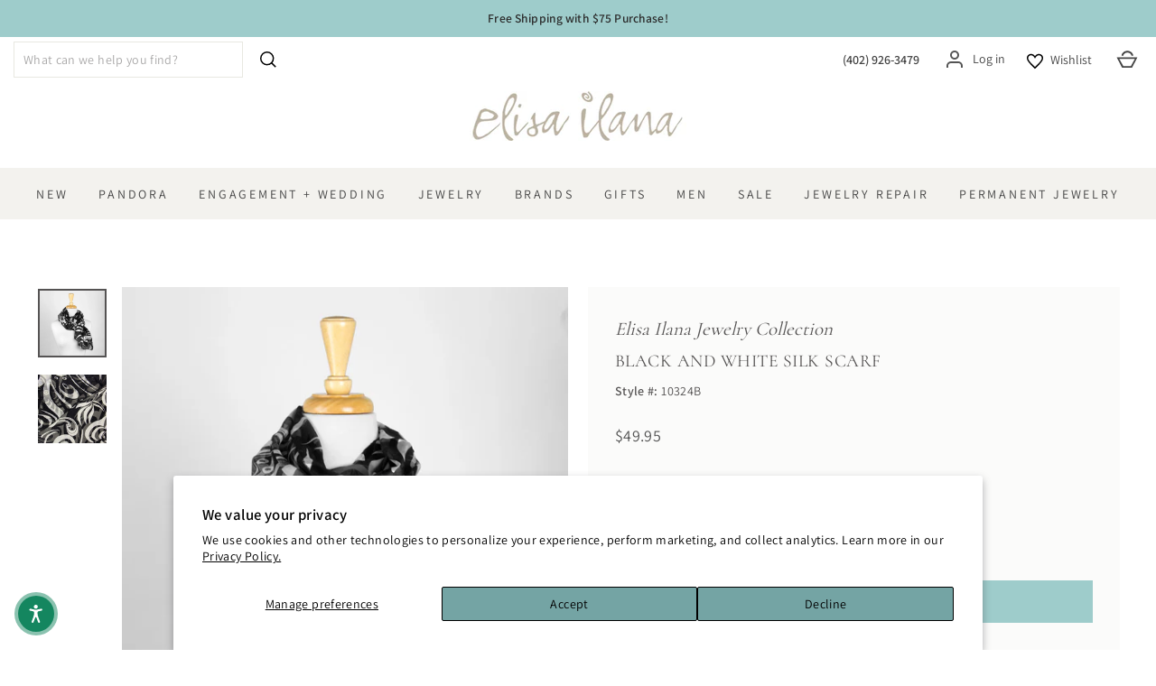

--- FILE ---
content_type: text/html; charset=utf-8
request_url: https://elisailana.com/products/black-and-white-silk-scarf
body_size: 47312
content:
<!doctype html>
<html class="no-js" lang="en" dir="ltr">
<head>
  <meta charset="utf-8">
  <meta http-equiv="X-UA-Compatible" content="IE=edge,chrome=1">
  <meta name="viewport" content="width=device-width,initial-scale=1">
  <meta name="theme-color" content="#9ecccb">
  <link rel="canonical" href="https://elisailana.com/products/black-and-white-silk-scarf">
  <link rel="preconnect" href="https://cdn.shopify.com">
  <link rel="preconnect" href="https://fonts.shopifycdn.com">
  <link rel="dns-prefetch" href="https://productreviews.shopifycdn.com">
  <link rel="dns-prefetch" href="https://ajax.googleapis.com">
  <link rel="dns-prefetch" href="https://maps.googleapis.com">
  <link rel="dns-prefetch" href="https://maps.gstatic.com"><link rel="shortcut icon" href="//elisailana.com/cdn/shop/files/favicon_32x32.png?v=1628886611" type="image/png" /><title>Black and White Silk Scarf
&ndash; Elisa Ilana
</title>
<meta name="description" content="Black and White Silk Scarf"><meta property="og:site_name" content="Elisa Ilana">
  <meta property="og:url" content="https://elisailana.com/products/black-and-white-silk-scarf">
  <meta property="og:title" content="Black and White Silk Scarf">
  <meta property="og:type" content="product">
  <meta property="og:description" content="Black and White Silk Scarf"><meta property="og:image" content="http://elisailana.com/cdn/shop/products/bbffa97f-ad48-4084-8951-1308d0a3c560.jpg?v=1634666023">
    <meta property="og:image:secure_url" content="https://elisailana.com/cdn/shop/products/bbffa97f-ad48-4084-8951-1308d0a3c560.jpg?v=1634666023">
    <meta property="og:image:width" content="1200">
    <meta property="og:image:height" content="1200"><meta name="twitter:site" content="@elisailana">
  <meta name="twitter:card" content="summary_large_image">
  <meta name="twitter:title" content="Black and White Silk Scarf">
  <meta name="twitter:description" content="Black and White Silk Scarf">
<style data-shopify>@font-face {
  font-family: Cormorant;
  font-weight: 400;
  font-style: normal;
  font-display: swap;
  src: url("//elisailana.com/cdn/fonts/cormorant/cormorant_n4.bd66e8e0031690b46374315bd1c15a17a8dcd450.woff2") format("woff2"),
       url("//elisailana.com/cdn/fonts/cormorant/cormorant_n4.e5604516683cb4cc166c001f2ff5f387255e3b45.woff") format("woff");
}

  @font-face {
  font-family: Assistant;
  font-weight: 400;
  font-style: normal;
  font-display: swap;
  src: url("//elisailana.com/cdn/fonts/assistant/assistant_n4.9120912a469cad1cc292572851508ca49d12e768.woff2") format("woff2"),
       url("//elisailana.com/cdn/fonts/assistant/assistant_n4.6e9875ce64e0fefcd3f4446b7ec9036b3ddd2985.woff") format("woff");
}


  @font-face {
  font-family: Assistant;
  font-weight: 600;
  font-style: normal;
  font-display: swap;
  src: url("//elisailana.com/cdn/fonts/assistant/assistant_n6.b2cbcfa81550fc99b5d970d0ef582eebcbac24e0.woff2") format("woff2"),
       url("//elisailana.com/cdn/fonts/assistant/assistant_n6.5dced1e1f897f561a8304b6ef1c533d81fd1c6e0.woff") format("woff");
}

  
  
</style><link href="//elisailana.com/cdn/shop/t/82/assets/theme.css?v=23173239861757507091767848403" rel="stylesheet" type="text/css" media="all" />
<style data-shopify>:root {
    --typeHeaderPrimary: Cormorant;
    --typeHeaderFallback: serif;
    --typeHeaderSize: 30px;
    --typeHeaderWeight: 400;
    --typeHeaderLineHeight: 1.2;
    --typeHeaderSpacing: 0.025em;

    --typeBasePrimary:Assistant;
    --typeBaseFallback:sans-serif;
    --typeBaseSize: 16px;
    --typeBaseWeight: 400;
    --typeBaseSpacing: 0.025em;
    --typeBaseLineHeight: 1.6;

    --typeCollectionTitle: 20px;

    --iconWeight: 4px;
    --iconLinecaps: miter;

    
      --buttonRadius: 0px;
    

    --colorGridOverlayOpacity: 0.1;
  }

  .placeholder-content {
    background-image: linear-gradient(100deg, #ffffff 40%, #f7f7f7 63%, #ffffff 79%);
  }</style><script>
    document.documentElement.className = document.documentElement.className.replace('no-js', 'js');

    window.theme = window.theme || {};
    theme.routes = {
      home: "/",
      cart: "/cart.js",
      cartPage: "/cart",
      cartAdd: "/cart/add.js",
      cartChange: "/cart/change.js"
    };
    theme.strings = {
      soldOut: "Sold Out",
      unavailable: "Unavailable",
      inStockLabel: "In stock, ready to ship",
      stockLabel: "Low stock - [count] items left",
      willNotShipUntil: "Ready to ship [date]",
      willBeInStockAfter: "Back in stock [date]",
      waitingForStock: "Inventory on the way",
      savePrice: "Save [saved_amount]",
      cartEmpty: "Your cart is currently empty.",
      cartTermsConfirmation: "You must agree with the terms and conditions of sales to check out",
      searchCollections: "Collections:",
      searchPages: "Pages:",
      searchArticles: "Articles:"
    };
    theme.settings = {
      dynamicVariantsEnable: true,
      cartType: "page",
      isCustomerTemplate: false,
      moneyFormat: "${{amount}}",
      saveType: "percent",
      productImageSize: "square",
      productImageCover: false,
      predictiveSearch: true,
      predictiveSearchType: "product,article,page,collection",
      quickView: true,
      themeName: 'Impulse',
      themeVersion: "5.0.1"
    };
  </script>


  
  <script>window.performance && window.performance.mark && window.performance.mark('shopify.content_for_header.start');</script><meta name="google-site-verification" content="APZvxJ_e7sfEopFUlbhX-Z1JmVOaMf0lNHSFmfN5oh0">
<meta id="shopify-digital-wallet" name="shopify-digital-wallet" content="/57512493237/digital_wallets/dialog">
<meta name="shopify-checkout-api-token" content="c064d9bab66cfca2083b6f284a58073b">
<meta id="in-context-paypal-metadata" data-shop-id="57512493237" data-venmo-supported="false" data-environment="production" data-locale="en_US" data-paypal-v4="true" data-currency="USD">
<link rel="alternate" type="application/json+oembed" href="https://elisailana.com/products/black-and-white-silk-scarf.oembed">
<script async="async" src="/checkouts/internal/preloads.js?locale=en-US"></script>
<link rel="preconnect" href="https://shop.app" crossorigin="anonymous">
<script async="async" src="https://shop.app/checkouts/internal/preloads.js?locale=en-US&shop_id=57512493237" crossorigin="anonymous"></script>
<script id="apple-pay-shop-capabilities" type="application/json">{"shopId":57512493237,"countryCode":"US","currencyCode":"USD","merchantCapabilities":["supports3DS"],"merchantId":"gid:\/\/shopify\/Shop\/57512493237","merchantName":"Elisa Ilana","requiredBillingContactFields":["postalAddress","email","phone"],"requiredShippingContactFields":["postalAddress","email","phone"],"shippingType":"shipping","supportedNetworks":["visa","masterCard","amex","discover","elo","jcb"],"total":{"type":"pending","label":"Elisa Ilana","amount":"1.00"},"shopifyPaymentsEnabled":true,"supportsSubscriptions":true}</script>
<script id="shopify-features" type="application/json">{"accessToken":"c064d9bab66cfca2083b6f284a58073b","betas":["rich-media-storefront-analytics"],"domain":"elisailana.com","predictiveSearch":true,"shopId":57512493237,"locale":"en"}</script>
<script>var Shopify = Shopify || {};
Shopify.shop = "elisa-ilana.myshopify.com";
Shopify.locale = "en";
Shopify.currency = {"active":"USD","rate":"1.0"};
Shopify.country = "US";
Shopify.theme = {"name":"ACC Elisa Ilana - PND Cycle A","id":187447673013,"schema_name":"Impulse","schema_version":"5.0.1","theme_store_id":857,"role":"main"};
Shopify.theme.handle = "null";
Shopify.theme.style = {"id":null,"handle":null};
Shopify.cdnHost = "elisailana.com/cdn";
Shopify.routes = Shopify.routes || {};
Shopify.routes.root = "/";</script>
<script type="module">!function(o){(o.Shopify=o.Shopify||{}).modules=!0}(window);</script>
<script>!function(o){function n(){var o=[];function n(){o.push(Array.prototype.slice.apply(arguments))}return n.q=o,n}var t=o.Shopify=o.Shopify||{};t.loadFeatures=n(),t.autoloadFeatures=n()}(window);</script>
<script>
  window.ShopifyPay = window.ShopifyPay || {};
  window.ShopifyPay.apiHost = "shop.app\/pay";
  window.ShopifyPay.redirectState = null;
</script>
<script id="shop-js-analytics" type="application/json">{"pageType":"product"}</script>
<script defer="defer" async type="module" src="//elisailana.com/cdn/shopifycloud/shop-js/modules/v2/client.init-shop-cart-sync_C5BV16lS.en.esm.js"></script>
<script defer="defer" async type="module" src="//elisailana.com/cdn/shopifycloud/shop-js/modules/v2/chunk.common_CygWptCX.esm.js"></script>
<script type="module">
  await import("//elisailana.com/cdn/shopifycloud/shop-js/modules/v2/client.init-shop-cart-sync_C5BV16lS.en.esm.js");
await import("//elisailana.com/cdn/shopifycloud/shop-js/modules/v2/chunk.common_CygWptCX.esm.js");

  window.Shopify.SignInWithShop?.initShopCartSync?.({"fedCMEnabled":true,"windoidEnabled":true});

</script>
<script defer="defer" async type="module" src="//elisailana.com/cdn/shopifycloud/shop-js/modules/v2/client.payment-terms_CZxnsJam.en.esm.js"></script>
<script defer="defer" async type="module" src="//elisailana.com/cdn/shopifycloud/shop-js/modules/v2/chunk.common_CygWptCX.esm.js"></script>
<script defer="defer" async type="module" src="//elisailana.com/cdn/shopifycloud/shop-js/modules/v2/chunk.modal_D71HUcav.esm.js"></script>
<script type="module">
  await import("//elisailana.com/cdn/shopifycloud/shop-js/modules/v2/client.payment-terms_CZxnsJam.en.esm.js");
await import("//elisailana.com/cdn/shopifycloud/shop-js/modules/v2/chunk.common_CygWptCX.esm.js");
await import("//elisailana.com/cdn/shopifycloud/shop-js/modules/v2/chunk.modal_D71HUcav.esm.js");

  
</script>
<script>
  window.Shopify = window.Shopify || {};
  if (!window.Shopify.featureAssets) window.Shopify.featureAssets = {};
  window.Shopify.featureAssets['shop-js'] = {"shop-cart-sync":["modules/v2/client.shop-cart-sync_ZFArdW7E.en.esm.js","modules/v2/chunk.common_CygWptCX.esm.js"],"init-fed-cm":["modules/v2/client.init-fed-cm_CmiC4vf6.en.esm.js","modules/v2/chunk.common_CygWptCX.esm.js"],"shop-button":["modules/v2/client.shop-button_tlx5R9nI.en.esm.js","modules/v2/chunk.common_CygWptCX.esm.js"],"shop-cash-offers":["modules/v2/client.shop-cash-offers_DOA2yAJr.en.esm.js","modules/v2/chunk.common_CygWptCX.esm.js","modules/v2/chunk.modal_D71HUcav.esm.js"],"init-windoid":["modules/v2/client.init-windoid_sURxWdc1.en.esm.js","modules/v2/chunk.common_CygWptCX.esm.js"],"shop-toast-manager":["modules/v2/client.shop-toast-manager_ClPi3nE9.en.esm.js","modules/v2/chunk.common_CygWptCX.esm.js"],"init-shop-email-lookup-coordinator":["modules/v2/client.init-shop-email-lookup-coordinator_B8hsDcYM.en.esm.js","modules/v2/chunk.common_CygWptCX.esm.js"],"init-shop-cart-sync":["modules/v2/client.init-shop-cart-sync_C5BV16lS.en.esm.js","modules/v2/chunk.common_CygWptCX.esm.js"],"avatar":["modules/v2/client.avatar_BTnouDA3.en.esm.js"],"pay-button":["modules/v2/client.pay-button_FdsNuTd3.en.esm.js","modules/v2/chunk.common_CygWptCX.esm.js"],"init-customer-accounts":["modules/v2/client.init-customer-accounts_DxDtT_ad.en.esm.js","modules/v2/client.shop-login-button_C5VAVYt1.en.esm.js","modules/v2/chunk.common_CygWptCX.esm.js","modules/v2/chunk.modal_D71HUcav.esm.js"],"init-shop-for-new-customer-accounts":["modules/v2/client.init-shop-for-new-customer-accounts_ChsxoAhi.en.esm.js","modules/v2/client.shop-login-button_C5VAVYt1.en.esm.js","modules/v2/chunk.common_CygWptCX.esm.js","modules/v2/chunk.modal_D71HUcav.esm.js"],"shop-login-button":["modules/v2/client.shop-login-button_C5VAVYt1.en.esm.js","modules/v2/chunk.common_CygWptCX.esm.js","modules/v2/chunk.modal_D71HUcav.esm.js"],"init-customer-accounts-sign-up":["modules/v2/client.init-customer-accounts-sign-up_CPSyQ0Tj.en.esm.js","modules/v2/client.shop-login-button_C5VAVYt1.en.esm.js","modules/v2/chunk.common_CygWptCX.esm.js","modules/v2/chunk.modal_D71HUcav.esm.js"],"shop-follow-button":["modules/v2/client.shop-follow-button_Cva4Ekp9.en.esm.js","modules/v2/chunk.common_CygWptCX.esm.js","modules/v2/chunk.modal_D71HUcav.esm.js"],"checkout-modal":["modules/v2/client.checkout-modal_BPM8l0SH.en.esm.js","modules/v2/chunk.common_CygWptCX.esm.js","modules/v2/chunk.modal_D71HUcav.esm.js"],"lead-capture":["modules/v2/client.lead-capture_Bi8yE_yS.en.esm.js","modules/v2/chunk.common_CygWptCX.esm.js","modules/v2/chunk.modal_D71HUcav.esm.js"],"shop-login":["modules/v2/client.shop-login_D6lNrXab.en.esm.js","modules/v2/chunk.common_CygWptCX.esm.js","modules/v2/chunk.modal_D71HUcav.esm.js"],"payment-terms":["modules/v2/client.payment-terms_CZxnsJam.en.esm.js","modules/v2/chunk.common_CygWptCX.esm.js","modules/v2/chunk.modal_D71HUcav.esm.js"]};
</script>
<script>(function() {
  var isLoaded = false;
  function asyncLoad() {
    if (isLoaded) return;
    isLoaded = true;
    var urls = ["https:\/\/productoptions.w3apps.co\/js\/options.js?shop=elisa-ilana.myshopify.com","https:\/\/d23dclunsivw3h.cloudfront.net\/redirect-app.js?shop=elisa-ilana.myshopify.com","https:\/\/services.nofraud.com\/js\/device.js?shop=elisa-ilana.myshopify.com","https:\/\/s1.staq-cdn.com\/appointly\/api\/js\/57512493237\/main.js?sId=57512493237\u0026v=1ECUVB9XGMM1GGEG1793HSG5\u0026shop=elisa-ilana.myshopify.com","https:\/\/shy.elfsight.com\/p\/platform.js?shop=elisa-ilana.myshopify.com","https:\/\/cdn.customily.com\/shopify\/static\/customily.shopify.script.js?shop=elisa-ilana.myshopify.com"];
    for (var i = 0; i < urls.length; i++) {
      var s = document.createElement('script');
      s.type = 'text/javascript';
      s.async = true;
      s.src = urls[i];
      var x = document.getElementsByTagName('script')[0];
      x.parentNode.insertBefore(s, x);
    }
  };
  if(window.attachEvent) {
    window.attachEvent('onload', asyncLoad);
  } else {
    window.addEventListener('load', asyncLoad, false);
  }
})();</script>
<script id="__st">var __st={"a":57512493237,"offset":-21600,"reqid":"b6e3592a-01bc-4dba-a531-4321cd28bad0-1768696982","pageurl":"elisailana.com\/products\/black-and-white-silk-scarf","u":"0ced5a57bfbb","p":"product","rtyp":"product","rid":7051694211253};</script>
<script>window.ShopifyPaypalV4VisibilityTracking = true;</script>
<script id="captcha-bootstrap">!function(){'use strict';const t='contact',e='account',n='new_comment',o=[[t,t],['blogs',n],['comments',n],[t,'customer']],c=[[e,'customer_login'],[e,'guest_login'],[e,'recover_customer_password'],[e,'create_customer']],r=t=>t.map((([t,e])=>`form[action*='/${t}']:not([data-nocaptcha='true']) input[name='form_type'][value='${e}']`)).join(','),a=t=>()=>t?[...document.querySelectorAll(t)].map((t=>t.form)):[];function s(){const t=[...o],e=r(t);return a(e)}const i='password',u='form_key',d=['recaptcha-v3-token','g-recaptcha-response','h-captcha-response',i],f=()=>{try{return window.sessionStorage}catch{return}},m='__shopify_v',_=t=>t.elements[u];function p(t,e,n=!1){try{const o=window.sessionStorage,c=JSON.parse(o.getItem(e)),{data:r}=function(t){const{data:e,action:n}=t;return t[m]||n?{data:e,action:n}:{data:t,action:n}}(c);for(const[e,n]of Object.entries(r))t.elements[e]&&(t.elements[e].value=n);n&&o.removeItem(e)}catch(o){console.error('form repopulation failed',{error:o})}}const l='form_type',E='cptcha';function T(t){t.dataset[E]=!0}const w=window,h=w.document,L='Shopify',v='ce_forms',y='captcha';let A=!1;((t,e)=>{const n=(g='f06e6c50-85a8-45c8-87d0-21a2b65856fe',I='https://cdn.shopify.com/shopifycloud/storefront-forms-hcaptcha/ce_storefront_forms_captcha_hcaptcha.v1.5.2.iife.js',D={infoText:'Protected by hCaptcha',privacyText:'Privacy',termsText:'Terms'},(t,e,n)=>{const o=w[L][v],c=o.bindForm;if(c)return c(t,g,e,D).then(n);var r;o.q.push([[t,g,e,D],n]),r=I,A||(h.body.append(Object.assign(h.createElement('script'),{id:'captcha-provider',async:!0,src:r})),A=!0)});var g,I,D;w[L]=w[L]||{},w[L][v]=w[L][v]||{},w[L][v].q=[],w[L][y]=w[L][y]||{},w[L][y].protect=function(t,e){n(t,void 0,e),T(t)},Object.freeze(w[L][y]),function(t,e,n,w,h,L){const[v,y,A,g]=function(t,e,n){const i=e?o:[],u=t?c:[],d=[...i,...u],f=r(d),m=r(i),_=r(d.filter((([t,e])=>n.includes(e))));return[a(f),a(m),a(_),s()]}(w,h,L),I=t=>{const e=t.target;return e instanceof HTMLFormElement?e:e&&e.form},D=t=>v().includes(t);t.addEventListener('submit',(t=>{const e=I(t);if(!e)return;const n=D(e)&&!e.dataset.hcaptchaBound&&!e.dataset.recaptchaBound,o=_(e),c=g().includes(e)&&(!o||!o.value);(n||c)&&t.preventDefault(),c&&!n&&(function(t){try{if(!f())return;!function(t){const e=f();if(!e)return;const n=_(t);if(!n)return;const o=n.value;o&&e.removeItem(o)}(t);const e=Array.from(Array(32),(()=>Math.random().toString(36)[2])).join('');!function(t,e){_(t)||t.append(Object.assign(document.createElement('input'),{type:'hidden',name:u})),t.elements[u].value=e}(t,e),function(t,e){const n=f();if(!n)return;const o=[...t.querySelectorAll(`input[type='${i}']`)].map((({name:t})=>t)),c=[...d,...o],r={};for(const[a,s]of new FormData(t).entries())c.includes(a)||(r[a]=s);n.setItem(e,JSON.stringify({[m]:1,action:t.action,data:r}))}(t,e)}catch(e){console.error('failed to persist form',e)}}(e),e.submit())}));const S=(t,e)=>{t&&!t.dataset[E]&&(n(t,e.some((e=>e===t))),T(t))};for(const o of['focusin','change'])t.addEventListener(o,(t=>{const e=I(t);D(e)&&S(e,y())}));const B=e.get('form_key'),M=e.get(l),P=B&&M;t.addEventListener('DOMContentLoaded',(()=>{const t=y();if(P)for(const e of t)e.elements[l].value===M&&p(e,B);[...new Set([...A(),...v().filter((t=>'true'===t.dataset.shopifyCaptcha))])].forEach((e=>S(e,t)))}))}(h,new URLSearchParams(w.location.search),n,t,e,['guest_login'])})(!0,!0)}();</script>
<script integrity="sha256-4kQ18oKyAcykRKYeNunJcIwy7WH5gtpwJnB7kiuLZ1E=" data-source-attribution="shopify.loadfeatures" defer="defer" src="//elisailana.com/cdn/shopifycloud/storefront/assets/storefront/load_feature-a0a9edcb.js" crossorigin="anonymous"></script>
<script crossorigin="anonymous" defer="defer" src="//elisailana.com/cdn/shopifycloud/storefront/assets/shopify_pay/storefront-65b4c6d7.js?v=20250812"></script>
<script data-source-attribution="shopify.dynamic_checkout.dynamic.init">var Shopify=Shopify||{};Shopify.PaymentButton=Shopify.PaymentButton||{isStorefrontPortableWallets:!0,init:function(){window.Shopify.PaymentButton.init=function(){};var t=document.createElement("script");t.src="https://elisailana.com/cdn/shopifycloud/portable-wallets/latest/portable-wallets.en.js",t.type="module",document.head.appendChild(t)}};
</script>
<script data-source-attribution="shopify.dynamic_checkout.buyer_consent">
  function portableWalletsHideBuyerConsent(e){var t=document.getElementById("shopify-buyer-consent"),n=document.getElementById("shopify-subscription-policy-button");t&&n&&(t.classList.add("hidden"),t.setAttribute("aria-hidden","true"),n.removeEventListener("click",e))}function portableWalletsShowBuyerConsent(e){var t=document.getElementById("shopify-buyer-consent"),n=document.getElementById("shopify-subscription-policy-button");t&&n&&(t.classList.remove("hidden"),t.removeAttribute("aria-hidden"),n.addEventListener("click",e))}window.Shopify?.PaymentButton&&(window.Shopify.PaymentButton.hideBuyerConsent=portableWalletsHideBuyerConsent,window.Shopify.PaymentButton.showBuyerConsent=portableWalletsShowBuyerConsent);
</script>
<script data-source-attribution="shopify.dynamic_checkout.cart.bootstrap">document.addEventListener("DOMContentLoaded",(function(){function t(){return document.querySelector("shopify-accelerated-checkout-cart, shopify-accelerated-checkout")}if(t())Shopify.PaymentButton.init();else{new MutationObserver((function(e,n){t()&&(Shopify.PaymentButton.init(),n.disconnect())})).observe(document.body,{childList:!0,subtree:!0})}}));
</script>
<script id='scb4127' type='text/javascript' async='' src='https://elisailana.com/cdn/shopifycloud/privacy-banner/storefront-banner.js'></script><link id="shopify-accelerated-checkout-styles" rel="stylesheet" media="screen" href="https://elisailana.com/cdn/shopifycloud/portable-wallets/latest/accelerated-checkout-backwards-compat.css" crossorigin="anonymous">
<style id="shopify-accelerated-checkout-cart">
        #shopify-buyer-consent {
  margin-top: 1em;
  display: inline-block;
  width: 100%;
}

#shopify-buyer-consent.hidden {
  display: none;
}

#shopify-subscription-policy-button {
  background: none;
  border: none;
  padding: 0;
  text-decoration: underline;
  font-size: inherit;
  cursor: pointer;
}

#shopify-subscription-policy-button::before {
  box-shadow: none;
}

      </style>

<script>window.performance && window.performance.mark && window.performance.mark('shopify.content_for_header.end');</script>

  <script src="//elisailana.com/cdn/shop/t/82/assets/vendor-scripts-v10.js" defer="defer"></script><script src="//elisailana.com/cdn/shop/t/82/assets/theme.min.js?v=89863381877603646571767637625" defer="defer"></script>
  <!--<script src="//elisailana.com/cdn/shop/t/82/assets/theme-updated.js?v=73681576418693182471767637625" defer="defer"></script>--><!-- Google Tag Manager -->
<script>(function(w,d,s,l,i){w[l]=w[l]||[];w[l].push({'gtm.start':
new Date().getTime(),event:'gtm.js'});var f=d.getElementsByTagName(s)[0],
j=d.createElement(s),dl=l!='dataLayer'?'&l='+l:'';j.async=true;j.src=
'https://www.googletagmanager.com/gtm.js?id='+i+dl;f.parentNode.insertBefore(j,f);
})(window,document,'script','dataLayer','GTM-54RSTHST');</script>
<!-- End Google Tag Manager -->

<!-- BEGIN MerchantWidget Code -->

<script id='merchantWidgetScript'

        src="https://www.gstatic.com/shopping/merchant/merchantwidget.js"

        defer>

</script>

<script type="text/javascript">

  merchantWidgetScript.addEventListener('load', function () {

    merchantwidget.start({

     position: 'RIGHT_BOTTOM'

   });

   // Wait a short moment to ensure iframe is in the DOM
    setTimeout(function() {
      const iframe = document.getElementById('merchantwidgetiframe');
      if (iframe) {
        iframe.setAttribute('title', 'Google Merchant Reviews Widget');
        iframe.setAttribute('aria-label', 'Google Merchant Reviews Widget');
      }
    }, 500); // adjust delay if needed

  });

</script>

<!-- END MerchantWidget Code -->
 





<script src="https://cdn.shopify.com/extensions/019bc7b6-5d73-71ea-861b-5569aedb99f5/wishlist-shopify-app-633/assets/wishlistcollections.js" type="text/javascript" defer="defer"></script>
<link href="https://cdn.shopify.com/extensions/019bc7b6-5d73-71ea-861b-5569aedb99f5/wishlist-shopify-app-633/assets/wishlistcollections.css" rel="stylesheet" type="text/css" media="all">
<script src="https://cdn.shopify.com/extensions/019b979b-238a-7e17-847d-ec6cb3db4951/preorderfrontend-174/assets/globo.preorder.min.js" type="text/javascript" defer="defer"></script>
<link href="https://monorail-edge.shopifysvc.com" rel="dns-prefetch">
<script>(function(){if ("sendBeacon" in navigator && "performance" in window) {try {var session_token_from_headers = performance.getEntriesByType('navigation')[0].serverTiming.find(x => x.name == '_s').description;} catch {var session_token_from_headers = undefined;}var session_cookie_matches = document.cookie.match(/_shopify_s=([^;]*)/);var session_token_from_cookie = session_cookie_matches && session_cookie_matches.length === 2 ? session_cookie_matches[1] : "";var session_token = session_token_from_headers || session_token_from_cookie || "";function handle_abandonment_event(e) {var entries = performance.getEntries().filter(function(entry) {return /monorail-edge.shopifysvc.com/.test(entry.name);});if (!window.abandonment_tracked && entries.length === 0) {window.abandonment_tracked = true;var currentMs = Date.now();var navigation_start = performance.timing.navigationStart;var payload = {shop_id: 57512493237,url: window.location.href,navigation_start,duration: currentMs - navigation_start,session_token,page_type: "product"};window.navigator.sendBeacon("https://monorail-edge.shopifysvc.com/v1/produce", JSON.stringify({schema_id: "online_store_buyer_site_abandonment/1.1",payload: payload,metadata: {event_created_at_ms: currentMs,event_sent_at_ms: currentMs}}));}}window.addEventListener('pagehide', handle_abandonment_event);}}());</script>
<script id="web-pixels-manager-setup">(function e(e,d,r,n,o){if(void 0===o&&(o={}),!Boolean(null===(a=null===(i=window.Shopify)||void 0===i?void 0:i.analytics)||void 0===a?void 0:a.replayQueue)){var i,a;window.Shopify=window.Shopify||{};var t=window.Shopify;t.analytics=t.analytics||{};var s=t.analytics;s.replayQueue=[],s.publish=function(e,d,r){return s.replayQueue.push([e,d,r]),!0};try{self.performance.mark("wpm:start")}catch(e){}var l=function(){var e={modern:/Edge?\/(1{2}[4-9]|1[2-9]\d|[2-9]\d{2}|\d{4,})\.\d+(\.\d+|)|Firefox\/(1{2}[4-9]|1[2-9]\d|[2-9]\d{2}|\d{4,})\.\d+(\.\d+|)|Chrom(ium|e)\/(9{2}|\d{3,})\.\d+(\.\d+|)|(Maci|X1{2}).+ Version\/(15\.\d+|(1[6-9]|[2-9]\d|\d{3,})\.\d+)([,.]\d+|)( \(\w+\)|)( Mobile\/\w+|) Safari\/|Chrome.+OPR\/(9{2}|\d{3,})\.\d+\.\d+|(CPU[ +]OS|iPhone[ +]OS|CPU[ +]iPhone|CPU IPhone OS|CPU iPad OS)[ +]+(15[._]\d+|(1[6-9]|[2-9]\d|\d{3,})[._]\d+)([._]\d+|)|Android:?[ /-](13[3-9]|1[4-9]\d|[2-9]\d{2}|\d{4,})(\.\d+|)(\.\d+|)|Android.+Firefox\/(13[5-9]|1[4-9]\d|[2-9]\d{2}|\d{4,})\.\d+(\.\d+|)|Android.+Chrom(ium|e)\/(13[3-9]|1[4-9]\d|[2-9]\d{2}|\d{4,})\.\d+(\.\d+|)|SamsungBrowser\/([2-9]\d|\d{3,})\.\d+/,legacy:/Edge?\/(1[6-9]|[2-9]\d|\d{3,})\.\d+(\.\d+|)|Firefox\/(5[4-9]|[6-9]\d|\d{3,})\.\d+(\.\d+|)|Chrom(ium|e)\/(5[1-9]|[6-9]\d|\d{3,})\.\d+(\.\d+|)([\d.]+$|.*Safari\/(?![\d.]+ Edge\/[\d.]+$))|(Maci|X1{2}).+ Version\/(10\.\d+|(1[1-9]|[2-9]\d|\d{3,})\.\d+)([,.]\d+|)( \(\w+\)|)( Mobile\/\w+|) Safari\/|Chrome.+OPR\/(3[89]|[4-9]\d|\d{3,})\.\d+\.\d+|(CPU[ +]OS|iPhone[ +]OS|CPU[ +]iPhone|CPU IPhone OS|CPU iPad OS)[ +]+(10[._]\d+|(1[1-9]|[2-9]\d|\d{3,})[._]\d+)([._]\d+|)|Android:?[ /-](13[3-9]|1[4-9]\d|[2-9]\d{2}|\d{4,})(\.\d+|)(\.\d+|)|Mobile Safari.+OPR\/([89]\d|\d{3,})\.\d+\.\d+|Android.+Firefox\/(13[5-9]|1[4-9]\d|[2-9]\d{2}|\d{4,})\.\d+(\.\d+|)|Android.+Chrom(ium|e)\/(13[3-9]|1[4-9]\d|[2-9]\d{2}|\d{4,})\.\d+(\.\d+|)|Android.+(UC? ?Browser|UCWEB|U3)[ /]?(15\.([5-9]|\d{2,})|(1[6-9]|[2-9]\d|\d{3,})\.\d+)\.\d+|SamsungBrowser\/(5\.\d+|([6-9]|\d{2,})\.\d+)|Android.+MQ{2}Browser\/(14(\.(9|\d{2,})|)|(1[5-9]|[2-9]\d|\d{3,})(\.\d+|))(\.\d+|)|K[Aa][Ii]OS\/(3\.\d+|([4-9]|\d{2,})\.\d+)(\.\d+|)/},d=e.modern,r=e.legacy,n=navigator.userAgent;return n.match(d)?"modern":n.match(r)?"legacy":"unknown"}(),u="modern"===l?"modern":"legacy",c=(null!=n?n:{modern:"",legacy:""})[u],f=function(e){return[e.baseUrl,"/wpm","/b",e.hashVersion,"modern"===e.buildTarget?"m":"l",".js"].join("")}({baseUrl:d,hashVersion:r,buildTarget:u}),m=function(e){var d=e.version,r=e.bundleTarget,n=e.surface,o=e.pageUrl,i=e.monorailEndpoint;return{emit:function(e){var a=e.status,t=e.errorMsg,s=(new Date).getTime(),l=JSON.stringify({metadata:{event_sent_at_ms:s},events:[{schema_id:"web_pixels_manager_load/3.1",payload:{version:d,bundle_target:r,page_url:o,status:a,surface:n,error_msg:t},metadata:{event_created_at_ms:s}}]});if(!i)return console&&console.warn&&console.warn("[Web Pixels Manager] No Monorail endpoint provided, skipping logging."),!1;try{return self.navigator.sendBeacon.bind(self.navigator)(i,l)}catch(e){}var u=new XMLHttpRequest;try{return u.open("POST",i,!0),u.setRequestHeader("Content-Type","text/plain"),u.send(l),!0}catch(e){return console&&console.warn&&console.warn("[Web Pixels Manager] Got an unhandled error while logging to Monorail."),!1}}}}({version:r,bundleTarget:l,surface:e.surface,pageUrl:self.location.href,monorailEndpoint:e.monorailEndpoint});try{o.browserTarget=l,function(e){var d=e.src,r=e.async,n=void 0===r||r,o=e.onload,i=e.onerror,a=e.sri,t=e.scriptDataAttributes,s=void 0===t?{}:t,l=document.createElement("script"),u=document.querySelector("head"),c=document.querySelector("body");if(l.async=n,l.src=d,a&&(l.integrity=a,l.crossOrigin="anonymous"),s)for(var f in s)if(Object.prototype.hasOwnProperty.call(s,f))try{l.dataset[f]=s[f]}catch(e){}if(o&&l.addEventListener("load",o),i&&l.addEventListener("error",i),u)u.appendChild(l);else{if(!c)throw new Error("Did not find a head or body element to append the script");c.appendChild(l)}}({src:f,async:!0,onload:function(){if(!function(){var e,d;return Boolean(null===(d=null===(e=window.Shopify)||void 0===e?void 0:e.analytics)||void 0===d?void 0:d.initialized)}()){var d=window.webPixelsManager.init(e)||void 0;if(d){var r=window.Shopify.analytics;r.replayQueue.forEach((function(e){var r=e[0],n=e[1],o=e[2];d.publishCustomEvent(r,n,o)})),r.replayQueue=[],r.publish=d.publishCustomEvent,r.visitor=d.visitor,r.initialized=!0}}},onerror:function(){return m.emit({status:"failed",errorMsg:"".concat(f," has failed to load")})},sri:function(e){var d=/^sha384-[A-Za-z0-9+/=]+$/;return"string"==typeof e&&d.test(e)}(c)?c:"",scriptDataAttributes:o}),m.emit({status:"loading"})}catch(e){m.emit({status:"failed",errorMsg:(null==e?void 0:e.message)||"Unknown error"})}}})({shopId: 57512493237,storefrontBaseUrl: "https://elisailana.com",extensionsBaseUrl: "https://extensions.shopifycdn.com/cdn/shopifycloud/web-pixels-manager",monorailEndpoint: "https://monorail-edge.shopifysvc.com/unstable/produce_batch",surface: "storefront-renderer",enabledBetaFlags: ["2dca8a86"],webPixelsConfigList: [{"id":"2528084149","configuration":"{\"swymApiEndpoint\":\"https:\/\/swymstore-v3free-01.swymrelay.com\",\"swymTier\":\"v3free-01\"}","eventPayloadVersion":"v1","runtimeContext":"STRICT","scriptVersion":"5b6f6917e306bc7f24523662663331c0","type":"APP","apiClientId":1350849,"privacyPurposes":["ANALYTICS","MARKETING","PREFERENCES"],"dataSharingAdjustments":{"protectedCustomerApprovalScopes":["read_customer_email","read_customer_name","read_customer_personal_data","read_customer_phone"]}},{"id":"418480309","configuration":"{\"config\":\"{\\\"pixel_id\\\":\\\"G-DR75LZ6QHN\\\",\\\"target_country\\\":\\\"US\\\",\\\"gtag_events\\\":[{\\\"type\\\":\\\"search\\\",\\\"action_label\\\":[\\\"G-DR75LZ6QHN\\\",\\\"AW-16617607114\\\/YRUFCPzPu9IZEMqf8vM9\\\"]},{\\\"type\\\":\\\"begin_checkout\\\",\\\"action_label\\\":[\\\"G-DR75LZ6QHN\\\",\\\"AW-16617607114\\\/R7d1CPrQu9IZEMqf8vM9\\\"]},{\\\"type\\\":\\\"view_item\\\",\\\"action_label\\\":[\\\"G-DR75LZ6QHN\\\",\\\"AW-16617607114\\\/aXGWCPnPu9IZEMqf8vM9\\\",\\\"MC-QL9FGS78H5\\\"]},{\\\"type\\\":\\\"purchase\\\",\\\"action_label\\\":[\\\"G-DR75LZ6QHN\\\",\\\"AW-16617607114\\\/5wcoCPPPu9IZEMqf8vM9\\\",\\\"MC-QL9FGS78H5\\\"]},{\\\"type\\\":\\\"page_view\\\",\\\"action_label\\\":[\\\"G-DR75LZ6QHN\\\",\\\"AW-16617607114\\\/15_KCPbPu9IZEMqf8vM9\\\",\\\"MC-QL9FGS78H5\\\"]},{\\\"type\\\":\\\"add_payment_info\\\",\\\"action_label\\\":[\\\"G-DR75LZ6QHN\\\",\\\"AW-16617607114\\\/Lh2CCP3Qu9IZEMqf8vM9\\\"]},{\\\"type\\\":\\\"add_to_cart\\\",\\\"action_label\\\":[\\\"G-DR75LZ6QHN\\\",\\\"AW-16617607114\\\/RTaBCP_Pu9IZEMqf8vM9\\\"]}],\\\"enable_monitoring_mode\\\":false}\"}","eventPayloadVersion":"v1","runtimeContext":"OPEN","scriptVersion":"b2a88bafab3e21179ed38636efcd8a93","type":"APP","apiClientId":1780363,"privacyPurposes":[],"dataSharingAdjustments":{"protectedCustomerApprovalScopes":["read_customer_address","read_customer_email","read_customer_name","read_customer_personal_data","read_customer_phone"]}},{"id":"30572725","eventPayloadVersion":"1","runtimeContext":"LAX","scriptVersion":"7","type":"CUSTOM","privacyPurposes":[],"name":"Enhanced Conversion Data"},{"id":"37290165","eventPayloadVersion":"1","runtimeContext":"LAX","scriptVersion":"1","type":"CUSTOM","privacyPurposes":["ANALYTICS","MARKETING","SALE_OF_DATA"],"name":"Form Submission"},{"id":"shopify-app-pixel","configuration":"{}","eventPayloadVersion":"v1","runtimeContext":"STRICT","scriptVersion":"0450","apiClientId":"shopify-pixel","type":"APP","privacyPurposes":["ANALYTICS","MARKETING"]},{"id":"shopify-custom-pixel","eventPayloadVersion":"v1","runtimeContext":"LAX","scriptVersion":"0450","apiClientId":"shopify-pixel","type":"CUSTOM","privacyPurposes":["ANALYTICS","MARKETING"]}],isMerchantRequest: false,initData: {"shop":{"name":"Elisa Ilana","paymentSettings":{"currencyCode":"USD"},"myshopifyDomain":"elisa-ilana.myshopify.com","countryCode":"US","storefrontUrl":"https:\/\/elisailana.com"},"customer":null,"cart":null,"checkout":null,"productVariants":[{"price":{"amount":49.95,"currencyCode":"USD"},"product":{"title":"Black and White Silk Scarf","vendor":"Elisa Ilana","id":"7051694211253","untranslatedTitle":"Black and White Silk Scarf","url":"\/products\/black-and-white-silk-scarf","type":""},"id":"41262787035317","image":{"src":"\/\/elisailana.com\/cdn\/shop\/products\/bbffa97f-ad48-4084-8951-1308d0a3c560.jpg?v=1634666023"},"sku":"10324B","title":"Default Title","untranslatedTitle":"Default Title"}],"purchasingCompany":null},},"https://elisailana.com/cdn","fcfee988w5aeb613cpc8e4bc33m6693e112",{"modern":"","legacy":""},{"shopId":"57512493237","storefrontBaseUrl":"https:\/\/elisailana.com","extensionBaseUrl":"https:\/\/extensions.shopifycdn.com\/cdn\/shopifycloud\/web-pixels-manager","surface":"storefront-renderer","enabledBetaFlags":"[\"2dca8a86\"]","isMerchantRequest":"false","hashVersion":"fcfee988w5aeb613cpc8e4bc33m6693e112","publish":"custom","events":"[[\"page_viewed\",{}],[\"product_viewed\",{\"productVariant\":{\"price\":{\"amount\":49.95,\"currencyCode\":\"USD\"},\"product\":{\"title\":\"Black and White Silk Scarf\",\"vendor\":\"Elisa Ilana\",\"id\":\"7051694211253\",\"untranslatedTitle\":\"Black and White Silk Scarf\",\"url\":\"\/products\/black-and-white-silk-scarf\",\"type\":\"\"},\"id\":\"41262787035317\",\"image\":{\"src\":\"\/\/elisailana.com\/cdn\/shop\/products\/bbffa97f-ad48-4084-8951-1308d0a3c560.jpg?v=1634666023\"},\"sku\":\"10324B\",\"title\":\"Default Title\",\"untranslatedTitle\":\"Default Title\"}}]]"});</script><script>
  window.ShopifyAnalytics = window.ShopifyAnalytics || {};
  window.ShopifyAnalytics.meta = window.ShopifyAnalytics.meta || {};
  window.ShopifyAnalytics.meta.currency = 'USD';
  var meta = {"product":{"id":7051694211253,"gid":"gid:\/\/shopify\/Product\/7051694211253","vendor":"Elisa Ilana","type":"","handle":"black-and-white-silk-scarf","variants":[{"id":41262787035317,"price":4995,"name":"Black and White Silk Scarf","public_title":null,"sku":"10324B"}],"remote":false},"page":{"pageType":"product","resourceType":"product","resourceId":7051694211253,"requestId":"b6e3592a-01bc-4dba-a531-4321cd28bad0-1768696982"}};
  for (var attr in meta) {
    window.ShopifyAnalytics.meta[attr] = meta[attr];
  }
</script>
<script class="analytics">
  (function () {
    var customDocumentWrite = function(content) {
      var jquery = null;

      if (window.jQuery) {
        jquery = window.jQuery;
      } else if (window.Checkout && window.Checkout.$) {
        jquery = window.Checkout.$;
      }

      if (jquery) {
        jquery('body').append(content);
      }
    };

    var hasLoggedConversion = function(token) {
      if (token) {
        return document.cookie.indexOf('loggedConversion=' + token) !== -1;
      }
      return false;
    }

    var setCookieIfConversion = function(token) {
      if (token) {
        var twoMonthsFromNow = new Date(Date.now());
        twoMonthsFromNow.setMonth(twoMonthsFromNow.getMonth() + 2);

        document.cookie = 'loggedConversion=' + token + '; expires=' + twoMonthsFromNow;
      }
    }

    var trekkie = window.ShopifyAnalytics.lib = window.trekkie = window.trekkie || [];
    if (trekkie.integrations) {
      return;
    }
    trekkie.methods = [
      'identify',
      'page',
      'ready',
      'track',
      'trackForm',
      'trackLink'
    ];
    trekkie.factory = function(method) {
      return function() {
        var args = Array.prototype.slice.call(arguments);
        args.unshift(method);
        trekkie.push(args);
        return trekkie;
      };
    };
    for (var i = 0; i < trekkie.methods.length; i++) {
      var key = trekkie.methods[i];
      trekkie[key] = trekkie.factory(key);
    }
    trekkie.load = function(config) {
      trekkie.config = config || {};
      trekkie.config.initialDocumentCookie = document.cookie;
      var first = document.getElementsByTagName('script')[0];
      var script = document.createElement('script');
      script.type = 'text/javascript';
      script.onerror = function(e) {
        var scriptFallback = document.createElement('script');
        scriptFallback.type = 'text/javascript';
        scriptFallback.onerror = function(error) {
                var Monorail = {
      produce: function produce(monorailDomain, schemaId, payload) {
        var currentMs = new Date().getTime();
        var event = {
          schema_id: schemaId,
          payload: payload,
          metadata: {
            event_created_at_ms: currentMs,
            event_sent_at_ms: currentMs
          }
        };
        return Monorail.sendRequest("https://" + monorailDomain + "/v1/produce", JSON.stringify(event));
      },
      sendRequest: function sendRequest(endpointUrl, payload) {
        // Try the sendBeacon API
        if (window && window.navigator && typeof window.navigator.sendBeacon === 'function' && typeof window.Blob === 'function' && !Monorail.isIos12()) {
          var blobData = new window.Blob([payload], {
            type: 'text/plain'
          });

          if (window.navigator.sendBeacon(endpointUrl, blobData)) {
            return true;
          } // sendBeacon was not successful

        } // XHR beacon

        var xhr = new XMLHttpRequest();

        try {
          xhr.open('POST', endpointUrl);
          xhr.setRequestHeader('Content-Type', 'text/plain');
          xhr.send(payload);
        } catch (e) {
          console.log(e);
        }

        return false;
      },
      isIos12: function isIos12() {
        return window.navigator.userAgent.lastIndexOf('iPhone; CPU iPhone OS 12_') !== -1 || window.navigator.userAgent.lastIndexOf('iPad; CPU OS 12_') !== -1;
      }
    };
    Monorail.produce('monorail-edge.shopifysvc.com',
      'trekkie_storefront_load_errors/1.1',
      {shop_id: 57512493237,
      theme_id: 187447673013,
      app_name: "storefront",
      context_url: window.location.href,
      source_url: "//elisailana.com/cdn/s/trekkie.storefront.cd680fe47e6c39ca5d5df5f0a32d569bc48c0f27.min.js"});

        };
        scriptFallback.async = true;
        scriptFallback.src = '//elisailana.com/cdn/s/trekkie.storefront.cd680fe47e6c39ca5d5df5f0a32d569bc48c0f27.min.js';
        first.parentNode.insertBefore(scriptFallback, first);
      };
      script.async = true;
      script.src = '//elisailana.com/cdn/s/trekkie.storefront.cd680fe47e6c39ca5d5df5f0a32d569bc48c0f27.min.js';
      first.parentNode.insertBefore(script, first);
    };
    trekkie.load(
      {"Trekkie":{"appName":"storefront","development":false,"defaultAttributes":{"shopId":57512493237,"isMerchantRequest":null,"themeId":187447673013,"themeCityHash":"6887997821864968945","contentLanguage":"en","currency":"USD"},"isServerSideCookieWritingEnabled":true,"monorailRegion":"shop_domain","enabledBetaFlags":["65f19447"]},"Session Attribution":{},"S2S":{"facebookCapiEnabled":false,"source":"trekkie-storefront-renderer","apiClientId":580111}}
    );

    var loaded = false;
    trekkie.ready(function() {
      if (loaded) return;
      loaded = true;

      window.ShopifyAnalytics.lib = window.trekkie;

      var originalDocumentWrite = document.write;
      document.write = customDocumentWrite;
      try { window.ShopifyAnalytics.merchantGoogleAnalytics.call(this); } catch(error) {};
      document.write = originalDocumentWrite;

      window.ShopifyAnalytics.lib.page(null,{"pageType":"product","resourceType":"product","resourceId":7051694211253,"requestId":"b6e3592a-01bc-4dba-a531-4321cd28bad0-1768696982","shopifyEmitted":true});

      var match = window.location.pathname.match(/checkouts\/(.+)\/(thank_you|post_purchase)/)
      var token = match? match[1]: undefined;
      if (!hasLoggedConversion(token)) {
        setCookieIfConversion(token);
        window.ShopifyAnalytics.lib.track("Viewed Product",{"currency":"USD","variantId":41262787035317,"productId":7051694211253,"productGid":"gid:\/\/shopify\/Product\/7051694211253","name":"Black and White Silk Scarf","price":"49.95","sku":"10324B","brand":"Elisa Ilana","variant":null,"category":"","nonInteraction":true,"remote":false},undefined,undefined,{"shopifyEmitted":true});
      window.ShopifyAnalytics.lib.track("monorail:\/\/trekkie_storefront_viewed_product\/1.1",{"currency":"USD","variantId":41262787035317,"productId":7051694211253,"productGid":"gid:\/\/shopify\/Product\/7051694211253","name":"Black and White Silk Scarf","price":"49.95","sku":"10324B","brand":"Elisa Ilana","variant":null,"category":"","nonInteraction":true,"remote":false,"referer":"https:\/\/elisailana.com\/products\/black-and-white-silk-scarf"});
      }
    });


        var eventsListenerScript = document.createElement('script');
        eventsListenerScript.async = true;
        eventsListenerScript.src = "//elisailana.com/cdn/shopifycloud/storefront/assets/shop_events_listener-3da45d37.js";
        document.getElementsByTagName('head')[0].appendChild(eventsListenerScript);

})();</script>
  <script>
  if (!window.ga || (window.ga && typeof window.ga !== 'function')) {
    window.ga = function ga() {
      (window.ga.q = window.ga.q || []).push(arguments);
      if (window.Shopify && window.Shopify.analytics && typeof window.Shopify.analytics.publish === 'function') {
        window.Shopify.analytics.publish("ga_stub_called", {}, {sendTo: "google_osp_migration"});
      }
      console.error("Shopify's Google Analytics stub called with:", Array.from(arguments), "\nSee https://help.shopify.com/manual/promoting-marketing/pixels/pixel-migration#google for more information.");
    };
    if (window.Shopify && window.Shopify.analytics && typeof window.Shopify.analytics.publish === 'function') {
      window.Shopify.analytics.publish("ga_stub_initialized", {}, {sendTo: "google_osp_migration"});
    }
  }
</script>
<script
  defer
  src="https://elisailana.com/cdn/shopifycloud/perf-kit/shopify-perf-kit-3.0.4.min.js"
  data-application="storefront-renderer"
  data-shop-id="57512493237"
  data-render-region="gcp-us-central1"
  data-page-type="product"
  data-theme-instance-id="187447673013"
  data-theme-name="Impulse"
  data-theme-version="5.0.1"
  data-monorail-region="shop_domain"
  data-resource-timing-sampling-rate="10"
  data-shs="true"
  data-shs-beacon="true"
  data-shs-export-with-fetch="true"
  data-shs-logs-sample-rate="1"
  data-shs-beacon-endpoint="https://elisailana.com/api/collect"
></script>
</head>

<body class="template-product" data-center-text="false" data-button_style="square" data-type_header_capitalize="false" data-type_headers_align_text="false" data-type_product_capitalize="false" data-swatch_style="round" data-disable-animations="true">

  <!-- Google Tag Manager (noscript) -->
<noscript><iframe src=" "
height="0" width="0" style="display:none;visibility:hidden"></iframe></noscript>
<!-- End Google Tag Manager (noscript) -->
  
  <a class="in-page-link visually-hidden skip-link" href="#MainContent">Skip to content</a>

  <div id="PageContainer" class="page-container">
    <div class="transition-body"><div id="shopify-section-header" class="shopify-section">

<div id="NavDrawer" class="drawer drawer--left">
  <div class="drawer__contents">
    <div class="drawer__fixed-header">
      <div class="drawer__header appear-animation appear-delay-1">
        <div class="h2 drawer__title"></div>
        <div class="drawer__close">
          <button type="button" class="drawer__close-button js-drawer-close">
            <svg aria-hidden="true" focusable="false" role="presentation" class="icon icon-close" viewBox="0 0 64 64"><path d="M19 17.61l27.12 27.13m0-27.12L19 44.74"/></svg>
            <span class="icon__fallback-text">Close menu</span>
          </button>
        </div>
      </div>
    </div>
    <div class="drawer__scrollable">
 
      
      <ul class="mobile-nav" role="navigation" aria-label="Primary">
        
           <li class="mobile-nav__item appear-animation appear-delay-1">
             <a class="mobile-nav__link mobile-nav__link--top-level">
               
<svg aria-hidden="true" xmlns="http://www.w3.org/2000/svg" width="24" height="24" viewBox="0 0 24 24"><path d="M6.176 1.322l2.844-1.322 4.041 7.89-2.724 1.341c-.538 1.259 2.159 6.289 3.297 6.372.09-.058 2.671-1.328 2.671-1.328l4.11 7.932s-2.764 1.354-2.854 1.396c-7.862 3.591-19.103-18.258-11.385-22.281zm1.929 1.274l-1.023.504c-5.294 2.762 4.177 21.185 9.648 18.686l.971-.474-2.271-4.383-1.026.5c-3.163 1.547-8.262-8.219-5.055-9.938l1.007-.497-2.251-4.398z"/></svg>
 (402) 926-3479</a></li><li class="mobile-nav__item appear-animation appear-delay-2"><a href="/collections/new" class="mobile-nav__link mobile-nav__link--top-level">New</a></li><li class="mobile-nav__item appear-animation appear-delay-3"><div class="mobile-nav__has-sublist"><a href="/collections/pandora"
                    class="mobile-nav__link mobile-nav__link--top-level"
                    id="Label-collections-pandora2"
                    >
                    Pandora
                  </a>
                  <div class="mobile-nav__toggle">
                    <button type="button"
                      aria-controls="Linklist-collections-pandora2"
                      aria-labelledby="Label-collections-pandora2"
                      class="collapsible-trigger collapsible--auto-height"><span class="collapsible-trigger__icon collapsible-trigger__icon--open" role="presentation">
  <svg aria-hidden="true" focusable="false" role="presentation" class="icon icon--wide icon-chevron-down" viewBox="0 0 28 16"><path d="M1.57 1.59l12.76 12.77L27.1 1.59" stroke-width="2" stroke="#000" fill="none" fill-rule="evenodd"/></svg>
</span>
</button>
                  </div></div><div id="Linklist-collections-pandora2"
                class="mobile-nav__sublist collapsible-content collapsible-content--all"
                >
                <div class="collapsible-content__inner">
                  <ul class="mobile-nav__sublist"><li class="mobile-nav__item">
                        <div class="mobile-nav__child-item">
                          <!-- hide mobile link for desktop column breaks --><a href="/collections/pandora-jewelry-1"
                              class="mobile-nav__link"
                              id="Sublabel-collections-pandora-jewelry-11"
                              >
                              Pandora Jewelry
                            </a><button type="button"
                              aria-controls="Sublinklist-collections-pandora2-collections-pandora-jewelry-11"
                              aria-labelledby="Sublabel-collections-pandora-jewelry-11"
                              class="collapsible-trigger"><span class="collapsible-trigger__icon collapsible-trigger__icon--circle collapsible-trigger__icon--open" role="presentation">
  <svg aria-hidden="true" focusable="false" role="presentation" class="icon icon--wide icon-chevron-down" viewBox="0 0 28 16"><path d="M1.57 1.59l12.76 12.77L27.1 1.59" stroke-width="2" stroke="#000" fill="none" fill-rule="evenodd"/></svg>
</span>
</button></div><div
                            id="Sublinklist-collections-pandora2-collections-pandora-jewelry-11"
                            aria-labelledby="Sublabel-collections-pandora-jewelry-11"
                            class="mobile-nav__sublist collapsible-content collapsible-content--all"
                            >
                            <div class="collapsible-content__inner">
                              <ul class="mobile-nav__grandchildlist"><li class="mobile-nav__item">
                                    <a href="/collections/pandora-charms" class="mobile-nav__link">
                                      Pandora Charms
                                    </a>
                                  </li><li class="mobile-nav__item">
                                    <a href="/collections/pandora-composable-bracelets" class="mobile-nav__link">
                                      Charm Bracelets
                                    </a>
                                  </li><li class="mobile-nav__item">
                                    <a href="/collections/pandora-rings" class="mobile-nav__link">
                                      Rings
                                    </a>
                                  </li><li class="mobile-nav__item">
                                    <a href="/collections/pandora-jewelry" class="mobile-nav__link">
                                      Bracelets
                                    </a>
                                  </li><li class="mobile-nav__item">
                                    <a href="/collections/pandora-necklaces" class="mobile-nav__link">
                                      Necklaces
                                    </a>
                                  </li><li class="mobile-nav__item">
                                    <a href="/collections/pandora-earrings" class="mobile-nav__link">
                                      Earrings
                                    </a>
                                  </li><li class="mobile-nav__item">
                                    <a href="/collections/engravables" class="mobile-nav__link">
                                      Engravables
                                    </a>
                                  </li><li class="mobile-nav__item">
                                    <a href="/collections/pandora-charm-holder" class="mobile-nav__link">
                                      Charm Holder
                                    </a>
                                  </li><li class="mobile-nav__item">
                                    <a href="/collections/pandora-gift-sets" class="mobile-nav__link">
                                      Gift Sets
                                    </a>
                                  </li></ul>
                            </div>
                          </div></li><li class="mobile-nav__item">
                        <div class="mobile-nav__child-item">
                          <!-- hide mobile link for desktop column breaks --><a href="/collections/all-pandora"
                              class="mobile-nav__link"
                              id="Sublabel-collections-all-pandora2"
                              >
                              Collections
                            </a><button type="button"
                              aria-controls="Sublinklist-collections-pandora2-collections-all-pandora2"
                              aria-labelledby="Sublabel-collections-all-pandora2"
                              class="collapsible-trigger"><span class="collapsible-trigger__icon collapsible-trigger__icon--circle collapsible-trigger__icon--open" role="presentation">
  <svg aria-hidden="true" focusable="false" role="presentation" class="icon icon--wide icon-chevron-down" viewBox="0 0 28 16"><path d="M1.57 1.59l12.76 12.77L27.1 1.59" stroke-width="2" stroke="#000" fill="none" fill-rule="evenodd"/></svg>
</span>
</button></div><div
                            id="Sublinklist-collections-pandora2-collections-all-pandora2"
                            aria-labelledby="Sublabel-collections-all-pandora2"
                            class="mobile-nav__sublist collapsible-content collapsible-content--all"
                            >
                            <div class="collapsible-content__inner">
                              <ul class="mobile-nav__grandchildlist"><li class="mobile-nav__item">
                                    <a href="/collections/pandora-new-arrivals" class="mobile-nav__link">
                                      New
                                    </a>
                                  </li><li class="mobile-nav__item">
                                    <a href="/collections/pandora-timeless" class="mobile-nav__link">
                                      Timeless Collection
                                    </a>
                                  </li><li class="mobile-nav__item">
                                    <a href="/collections/pandora-essence" class="mobile-nav__link">
                                      Pandora Essence
                                    </a>
                                  </li><li class="mobile-nav__item">
                                    <a href="/collections/pandora-reg-me" class="mobile-nav__link">
                                      ME Collection
                                    </a>
                                  </li><li class="mobile-nav__item">
                                    <a href="/collections/pandora-disney-collection" class="mobile-nav__link">
                                      Disney x Pandora
                                    </a>
                                  </li><li class="mobile-nav__item">
                                    <a href="/collections/marvel-x-pandora" class="mobile-nav__link">
                                      Marvel x Pandora
                                    </a>
                                  </li><li class="mobile-nav__item">
                                    <a href="/collections/pandora-retired" class="mobile-nav__link">
                                      Last Chance
                                    </a>
                                  </li></ul>
                            </div>
                          </div></li><li class="mobile-nav__item">
                        <div class="mobile-nav__child-item">
                          <!-- hide mobile link for desktop column breaks --><a href="/collections/pandora-charms"
                              class="mobile-nav__link"
                              id="Sublabel-collections-pandora-charms3"
                              >
                              Charm Groups
                            </a><button type="button"
                              aria-controls="Sublinklist-collections-pandora2-collections-pandora-charms3"
                              aria-labelledby="Sublabel-collections-pandora-charms3"
                              class="collapsible-trigger"><span class="collapsible-trigger__icon collapsible-trigger__icon--circle collapsible-trigger__icon--open" role="presentation">
  <svg aria-hidden="true" focusable="false" role="presentation" class="icon icon--wide icon-chevron-down" viewBox="0 0 28 16"><path d="M1.57 1.59l12.76 12.77L27.1 1.59" stroke-width="2" stroke="#000" fill="none" fill-rule="evenodd"/></svg>
</span>
</button></div><div
                            id="Sublinklist-collections-pandora2-collections-pandora-charms3"
                            aria-labelledby="Sublabel-collections-pandora-charms3"
                            class="mobile-nav__sublist collapsible-content collapsible-content--all"
                            >
                            <div class="collapsible-content__inner">
                              <ul class="mobile-nav__grandchildlist"><li class="mobile-nav__item">
                                    <a href="/collections/pandora-valentines-charms" class="mobile-nav__link">
                                      Valentine's
                                    </a>
                                  </li><li class="mobile-nav__item">
                                    <a href="/collections/pandora-initials" class="mobile-nav__link">
                                      Initials
                                    </a>
                                  </li><li class="mobile-nav__item">
                                    <a href="/collections/pandora-birthday-anniversary" class="mobile-nav__link">
                                      Milestones & Celebrations
                                    </a>
                                  </li><li class="mobile-nav__item">
                                    <a href="/collections/pandora-pets-animals" class="mobile-nav__link">
                                      Pets & Animals
                                    </a>
                                  </li><li class="mobile-nav__item">
                                    <a href="/collections/pandora-holiday-charms" class="mobile-nav__link">
                                      Seasonal
                                    </a>
                                  </li><li class="mobile-nav__item">
                                    <a href="/collections/pandora-clips-safety-chains" class="mobile-nav__link">
                                      Clips & Safety Chains
                                    </a>
                                  </li><li class="mobile-nav__item">
                                    <a href="/collections/pandora-sterling-silver-1" class="mobile-nav__link">
                                      Sterling Silver
                                    </a>
                                  </li><li class="mobile-nav__item">
                                    <a href="/collections/pandora-14k-rose-gold-plated" class="mobile-nav__link">
                                      14K Rose Gold-Plated
                                    </a>
                                  </li><li class="mobile-nav__item">
                                    <a href="/collections/pandora-14k-gold-plated" class="mobile-nav__link">
                                      14K Gold-Plated
                                    </a>
                                  </li><li class="mobile-nav__item">
                                    <a href="/collections/pandora-14k-gold" class="mobile-nav__link">
                                      14K Gold
                                    </a>
                                  </li></ul>
                            </div>
                          </div></li></ul>
                </div>
              </div></li><li class="mobile-nav__item appear-animation appear-delay-4"><div class="mobile-nav__has-sublist"><a href="/collections/bridal"
                    class="mobile-nav__link mobile-nav__link--top-level"
                    id="Label-collections-bridal3"
                    >
                    Engagement + Wedding
                  </a>
                  <div class="mobile-nav__toggle">
                    <button type="button"
                      aria-controls="Linklist-collections-bridal3"
                      aria-labelledby="Label-collections-bridal3"
                      class="collapsible-trigger collapsible--auto-height"><span class="collapsible-trigger__icon collapsible-trigger__icon--open" role="presentation">
  <svg aria-hidden="true" focusable="false" role="presentation" class="icon icon--wide icon-chevron-down" viewBox="0 0 28 16"><path d="M1.57 1.59l12.76 12.77L27.1 1.59" stroke-width="2" stroke="#000" fill="none" fill-rule="evenodd"/></svg>
</span>
</button>
                  </div></div><div id="Linklist-collections-bridal3"
                class="mobile-nav__sublist collapsible-content collapsible-content--all"
                >
                <div class="collapsible-content__inner">
                  <ul class="mobile-nav__sublist"><li class="mobile-nav__item">
                        <div class="mobile-nav__child-item">
                          <!-- hide mobile link for desktop column breaks --><a href="/collections/anniversary"
                              class="mobile-nav__link"
                              id="Sublabel-collections-anniversary1"
                              >
                              Anniversary
                            </a></div></li><li class="mobile-nav__item">
                        <div class="mobile-nav__child-item">
                          <!-- hide mobile link for desktop column breaks --><a href="/collections/engagement"
                              class="mobile-nav__link"
                              id="Sublabel-collections-engagement2"
                              >
                              Engagement Rings
                            </a></div></li><li class="mobile-nav__item">
                        <div class="mobile-nav__child-item">
                          <!-- hide mobile link for desktop column breaks --><a href="/collections/womens-bands"
                              class="mobile-nav__link"
                              id="Sublabel-collections-womens-bands3"
                              >
                              Women&#39;s Wedding Bands
                            </a></div></li><li class="mobile-nav__item">
                        <div class="mobile-nav__child-item">
                          <!-- hide mobile link for desktop column breaks --><a href="/collections/mens-bands"
                              class="mobile-nav__link"
                              id="Sublabel-collections-mens-bands4"
                              >
                              Men&#39;s Wedding Bands
                            </a></div></li><li class="mobile-nav__item">
                        <div class="mobile-nav__child-item">
                          <!-- hide mobile link for desktop column breaks --><a href="/collections/frederic-sage-engagement-rings"
                              class="mobile-nav__link"
                              id="Sublabel-collections-frederic-sage-engagement-rings5"
                              >
                              Frederic Sage Engagement Rings
                            </a></div></li><li class="mobile-nav__item">
                        <div class="mobile-nav__child-item">
                          <!-- hide mobile link for desktop column breaks --><a href="/collections/parade-engagement-rings-1"
                              class="mobile-nav__link"
                              id="Sublabel-collections-parade-engagement-rings-16"
                              >
                              Parade Engagement Rings
                            </a></div></li></ul>
                </div>
              </div></li><li class="mobile-nav__item appear-animation appear-delay-5"><div class="mobile-nav__has-sublist"><a href="/collections/all-jewelry"
                    class="mobile-nav__link mobile-nav__link--top-level"
                    id="Label-collections-all-jewelry4"
                    >
                    Jewelry
                  </a>
                  <div class="mobile-nav__toggle">
                    <button type="button"
                      aria-controls="Linklist-collections-all-jewelry4"
                      aria-labelledby="Label-collections-all-jewelry4"
                      class="collapsible-trigger collapsible--auto-height"><span class="collapsible-trigger__icon collapsible-trigger__icon--open" role="presentation">
  <svg aria-hidden="true" focusable="false" role="presentation" class="icon icon--wide icon-chevron-down" viewBox="0 0 28 16"><path d="M1.57 1.59l12.76 12.77L27.1 1.59" stroke-width="2" stroke="#000" fill="none" fill-rule="evenodd"/></svg>
</span>
</button>
                  </div></div><div id="Linklist-collections-all-jewelry4"
                class="mobile-nav__sublist collapsible-content collapsible-content--all"
                >
                <div class="collapsible-content__inner">
                  <ul class="mobile-nav__sublist"><li class="mobile-nav__item">
                        <div class="mobile-nav__child-item">
                          <!-- hide mobile link for desktop column breaks --><a href="/collections/all-jewelry"
                              class="mobile-nav__link"
                              id="Sublabel-collections-all-jewelry1"
                              >
                              Shop All
                            </a></div></li><li class="mobile-nav__item">
                        <div class="mobile-nav__child-item">
                          <!-- hide mobile link for desktop column breaks --><a href="/collections/new"
                              class="mobile-nav__link"
                              id="Sublabel-collections-new2"
                              >
                              New Arrivals
                            </a></div></li><li class="mobile-nav__item">
                        <div class="mobile-nav__child-item">
                          <!-- hide mobile link for desktop column breaks --><a href="/collections/sale"
                              class="mobile-nav__link"
                              id="Sublabel-collections-sale3"
                              >
                              Sale
                            </a></div></li><li class="mobile-nav__item">
                        <div class="mobile-nav__child-item">
                          <!-- hide mobile link for desktop column breaks --><a href="/collections/all-jewelry"
                              class="mobile-nav__link"
                              id="Sublabel-collections-all-jewelry4"
                              >
                              Jewelry Type
                            </a><button type="button"
                              aria-controls="Sublinklist-collections-all-jewelry4-collections-all-jewelry4"
                              aria-labelledby="Sublabel-collections-all-jewelry4"
                              class="collapsible-trigger"><span class="collapsible-trigger__icon collapsible-trigger__icon--circle collapsible-trigger__icon--open" role="presentation">
  <svg aria-hidden="true" focusable="false" role="presentation" class="icon icon--wide icon-chevron-down" viewBox="0 0 28 16"><path d="M1.57 1.59l12.76 12.77L27.1 1.59" stroke-width="2" stroke="#000" fill="none" fill-rule="evenodd"/></svg>
</span>
</button></div><div
                            id="Sublinklist-collections-all-jewelry4-collections-all-jewelry4"
                            aria-labelledby="Sublabel-collections-all-jewelry4"
                            class="mobile-nav__sublist collapsible-content collapsible-content--all"
                            >
                            <div class="collapsible-content__inner">
                              <ul class="mobile-nav__grandchildlist"><li class="mobile-nav__item">
                                    <a href="/collections/anklets" class="mobile-nav__link">
                                      Anklets
                                    </a>
                                  </li><li class="mobile-nav__item">
                                    <a href="/collections/bracelets" class="mobile-nav__link">
                                      Bracelets
                                    </a>
                                  </li><li class="mobile-nav__item">
                                    <a href="/collections/earrings" class="mobile-nav__link">
                                      Earrings
                                    </a>
                                  </li><li class="mobile-nav__item">
                                    <a href="/collections/necklaces" class="mobile-nav__link">
                                      Necklaces
                                    </a>
                                  </li><li class="mobile-nav__item">
                                    <a href="/collections/rings" class="mobile-nav__link">
                                      Rings
                                    </a>
                                  </li><li class="mobile-nav__item">
                                    <a href="/collections/chains" class="mobile-nav__link">
                                      Chains
                                    </a>
                                  </li><li class="mobile-nav__item">
                                    <a href="/collections/charms-pendants-bells" class="mobile-nav__link">
                                      Charms, Pendants & Bells
                                    </a>
                                  </li><li class="mobile-nav__item">
                                    <a href="/collections/baby-childrens-jewelry" class="mobile-nav__link">
                                      Mother & Child
                                    </a>
                                  </li><li class="mobile-nav__item">
                                    <a href="/collections/personalized" class="mobile-nav__link">
                                      Personalized
                                    </a>
                                  </li><li class="mobile-nav__item">
                                    <a href="/collections/engravables" class="mobile-nav__link">
                                      Engravables
                                    </a>
                                  </li></ul>
                            </div>
                          </div></li><li class="mobile-nav__item">
                        <div class="mobile-nav__child-item">
                          <!-- hide mobile link for desktop column breaks --><a href="/collections/fine-jewelry"
                              class="mobile-nav__link"
                              id="Sublabel-collections-fine-jewelry5"
                              >
                              Fine Jewelry
                            </a><button type="button"
                              aria-controls="Sublinklist-collections-all-jewelry4-collections-fine-jewelry5"
                              aria-labelledby="Sublabel-collections-fine-jewelry5"
                              class="collapsible-trigger"><span class="collapsible-trigger__icon collapsible-trigger__icon--circle collapsible-trigger__icon--open" role="presentation">
  <svg aria-hidden="true" focusable="false" role="presentation" class="icon icon--wide icon-chevron-down" viewBox="0 0 28 16"><path d="M1.57 1.59l12.76 12.77L27.1 1.59" stroke-width="2" stroke="#000" fill="none" fill-rule="evenodd"/></svg>
</span>
</button></div><div
                            id="Sublinklist-collections-all-jewelry4-collections-fine-jewelry5"
                            aria-labelledby="Sublabel-collections-fine-jewelry5"
                            class="mobile-nav__sublist collapsible-content collapsible-content--all"
                            >
                            <div class="collapsible-content__inner">
                              <ul class="mobile-nav__grandchildlist"><li class="mobile-nav__item">
                                    <a href="/collections/fine-jewelry-bracelets" class="mobile-nav__link">
                                      Bracelets
                                    </a>
                                  </li><li class="mobile-nav__item">
                                    <a href="/collections/fine-jewelry-earrings" class="mobile-nav__link">
                                      Earrings
                                    </a>
                                  </li><li class="mobile-nav__item">
                                    <a href="/collections/fine-jewelry-necklaces" class="mobile-nav__link">
                                      Necklaces
                                    </a>
                                  </li><li class="mobile-nav__item">
                                    <a href="/collections/fine-rings" class="mobile-nav__link">
                                      Rings
                                    </a>
                                  </li><li class="mobile-nav__item">
                                    <a href="/collections/gold-charms" class="mobile-nav__link">
                                      Gold Charms
                                    </a>
                                  </li></ul>
                            </div>
                          </div></li></ul>
                </div>
              </div></li><li class="mobile-nav__item appear-animation appear-delay-6"><div class="mobile-nav__has-sublist"><a href="/collections/brands"
                    class="mobile-nav__link mobile-nav__link--top-level"
                    id="Label-collections-brands5"
                    >
                    Brands
                  </a>
                  <div class="mobile-nav__toggle">
                    <button type="button"
                      aria-controls="Linklist-collections-brands5"
                      aria-labelledby="Label-collections-brands5"
                      class="collapsible-trigger collapsible--auto-height"><span class="collapsible-trigger__icon collapsible-trigger__icon--open" role="presentation">
  <svg aria-hidden="true" focusable="false" role="presentation" class="icon icon--wide icon-chevron-down" viewBox="0 0 28 16"><path d="M1.57 1.59l12.76 12.77L27.1 1.59" stroke-width="2" stroke="#000" fill="none" fill-rule="evenodd"/></svg>
</span>
</button>
                  </div></div><div id="Linklist-collections-brands5"
                class="mobile-nav__sublist collapsible-content collapsible-content--all"
                >
                <div class="collapsible-content__inner">
                  <ul class="mobile-nav__sublist"><li class="mobile-nav__item">
                        <div class="mobile-nav__child-item">
                          <!-- hide mobile link for desktop column breaks --><a href="/collections/elisa-ilana"
                              class="mobile-nav__link"
                              id="Sublabel-collections-elisa-ilana1"
                              >
                              Elisa Ilana Collection
                            </a><button type="button"
                              aria-controls="Sublinklist-collections-brands5-collections-elisa-ilana1"
                              aria-labelledby="Sublabel-collections-elisa-ilana1"
                              class="collapsible-trigger"><span class="collapsible-trigger__icon collapsible-trigger__icon--circle collapsible-trigger__icon--open" role="presentation">
  <svg aria-hidden="true" focusable="false" role="presentation" class="icon icon--wide icon-chevron-down" viewBox="0 0 28 16"><path d="M1.57 1.59l12.76 12.77L27.1 1.59" stroke-width="2" stroke="#000" fill="none" fill-rule="evenodd"/></svg>
</span>
</button></div><div
                            id="Sublinklist-collections-brands5-collections-elisa-ilana1"
                            aria-labelledby="Sublabel-collections-elisa-ilana1"
                            class="mobile-nav__sublist collapsible-content collapsible-content--all"
                            >
                            <div class="collapsible-content__inner">
                              <ul class="mobile-nav__grandchildlist"><li class="mobile-nav__item">
                                    <a href="/collections/elisa-ilana-anklets" class="mobile-nav__link">
                                      Anklets
                                    </a>
                                  </li><li class="mobile-nav__item">
                                    <a href="/collections/elisa-ilana-earrings" class="mobile-nav__link">
                                      Earrings
                                    </a>
                                  </li><li class="mobile-nav__item">
                                    <a href="/collections/elisa-ilana-bracelets" class="mobile-nav__link">
                                      Bracelets
                                    </a>
                                  </li><li class="mobile-nav__item">
                                    <a href="/collections/elisa-ilana-necklaces" class="mobile-nav__link">
                                      Necklaces
                                    </a>
                                  </li><li class="mobile-nav__item">
                                    <a href="/collections/elisa-ilana-awareness-jewelry" class="mobile-nav__link">
                                      Awareness Jewelry
                                    </a>
                                  </li><li class="mobile-nav__item">
                                    <a href="/collections/elisa-ilana-mothers-bracelets" class="mobile-nav__link">
                                      Mother & Child Bracelets
                                    </a>
                                  </li><li class="mobile-nav__item">
                                    <a href="/collections/elisa-ilana-lollies" class="mobile-nav__link">
                                      Lollies
                                    </a>
                                  </li></ul>
                            </div>
                          </div></li><li class="mobile-nav__item">
                        <div class="mobile-nav__child-item">
                          <!-- hide mobile link for desktop column breaks --><a href="/collections/adam-friedman"
                              class="mobile-nav__link"
                              id="Sublabel-collections-adam-friedman2"
                              >
                              Alan Friedman
                            </a></div></li><li class="mobile-nav__item">
                        <div class="mobile-nav__child-item">
                          <!-- hide mobile link for desktop column breaks --><a href="/collections/alex-a"
                              class="mobile-nav__link"
                              id="Sublabel-collections-alex-a3"
                              >
                              Alex A
                            </a></div></li><li class="mobile-nav__item">
                        <div class="mobile-nav__child-item">
                          <!-- hide mobile link for desktop column breaks --><a href="/collections/ania-haie"
                              class="mobile-nav__link"
                              id="Sublabel-collections-ania-haie4"
                              >
                              Ania Haie
                            </a></div></li><li class="mobile-nav__item">
                        <div class="mobile-nav__child-item">
                          <!-- hide mobile link for desktop column breaks --><a href="/collections/aurelie-gi"
                              class="mobile-nav__link"
                              id="Sublabel-collections-aurelie-gi5"
                              >
                              Aurelie Gi
                            </a></div></li><li class="mobile-nav__item">
                        <div class="mobile-nav__child-item">
                          <!-- hide mobile link for desktop column breaks --><a href="/collections/camelot-bridal"
                              class="mobile-nav__link"
                              id="Sublabel-collections-camelot-bridal6"
                              >
                              Camelot Bridal
                            </a></div></li><li class="mobile-nav__item">
                        <div class="mobile-nav__child-item">
                          <!-- hide mobile link for desktop column breaks --><a href="/collections/dian-malouf"
                              class="mobile-nav__link"
                              id="Sublabel-collections-dian-malouf7"
                              >
                              Dian Malouf
                            </a></div></li><li class="mobile-nav__item">
                        <div class="mobile-nav__child-item">
                          <!-- hide mobile link for desktop column breaks --><a href="/collections/doves-by-doron-paloma"
                              class="mobile-nav__link"
                              id="Sublabel-collections-doves-by-doron-paloma8"
                              >
                              Doves by Doron Paloma
                            </a></div></li><li class="mobile-nav__item">
                        <div class="mobile-nav__child-item">
                          <!-- hide mobile link for desktop column breaks --><a href="/collections/edward-mirell"
                              class="mobile-nav__link"
                              id="Sublabel-collections-edward-mirell9"
                              >
                              Edward Mirell
                            </a></div></li><li class="mobile-nav__item">
                        <div class="mobile-nav__child-item">
                          <!-- hide mobile link for desktop column breaks --><a href="/collections/frederic-sage"
                              class="mobile-nav__link"
                              id="Sublabel-collections-frederic-sage10"
                              >
                              Frederic Sage
                            </a></div></li><li class="mobile-nav__item">
                        <div class="mobile-nav__child-item">
                          <!-- hide mobile link for desktop column breaks --><a href="/collections/freida-rothman"
                              class="mobile-nav__link"
                              id="Sublabel-collections-freida-rothman11"
                              >
                              Freida Rothman
                            </a></div></li><li class="mobile-nav__item">
                        <div class="mobile-nav__child-item">
                          <!-- hide mobile link for desktop column breaks --><a href="/collections/french-kande"
                              class="mobile-nav__link"
                              id="Sublabel-collections-french-kande12"
                              >
                              French Kande
                            </a></div></li><li class="mobile-nav__item">
                        <div class="mobile-nav__child-item">
                          <!-- hide mobile link for desktop column breaks --></div></li><li class="mobile-nav__item">
                        <div class="mobile-nav__child-item">
                          <!-- hide mobile link for desktop column breaks --><a href="/collections/galatea-charms"
                              class="mobile-nav__link"
                              id="Sublabel-collections-galatea-charms14"
                              >
                              Galatea Charms
                            </a></div></li><li class="mobile-nav__item">
                        <div class="mobile-nav__child-item">
                          <!-- hide mobile link for desktop column breaks --><a href="/collections/galatea-jewelry"
                              class="mobile-nav__link"
                              id="Sublabel-collections-galatea-jewelry15"
                              >
                              Galatea Jewelry
                            </a></div></li><li class="mobile-nav__item">
                        <div class="mobile-nav__child-item">
                          <!-- hide mobile link for desktop column breaks --><a href="/collections/heather-moore-jewelry"
                              class="mobile-nav__link"
                              id="Sublabel-collections-heather-moore-jewelry16"
                              >
                              Heather Moore Jewelry
                            </a></div></li><li class="mobile-nav__item">
                        <div class="mobile-nav__child-item">
                          <!-- hide mobile link for desktop column breaks --><a href="/collections/isla"
                              class="mobile-nav__link"
                              id="Sublabel-collections-isla17"
                              >
                              ISLA
                            </a></div></li><li class="mobile-nav__item">
                        <div class="mobile-nav__child-item">
                          <!-- hide mobile link for desktop column breaks --><a href="/collections/hidalgo"
                              class="mobile-nav__link"
                              id="Sublabel-collections-hidalgo18"
                              >
                              Hidalgo
                            </a></div></li><li class="mobile-nav__item">
                        <div class="mobile-nav__child-item">
                          <!-- hide mobile link for desktop column breaks --><a href="/collections/kir-jewelry"
                              class="mobile-nav__link"
                              id="Sublabel-collections-kir-jewelry19"
                              >
                              Kir Jewelry
                            </a></div></li><li class="mobile-nav__item">
                        <div class="mobile-nav__child-item">
                          <!-- hide mobile link for desktop column breaks --><a href="/collections/lafonn"
                              class="mobile-nav__link"
                              id="Sublabel-collections-lafonn20"
                              >
                              Lafonn
                            </a></div></li><li class="mobile-nav__item">
                        <div class="mobile-nav__child-item">
                          <!-- hide mobile link for desktop column breaks --><a href="/collections/lori-bonn"
                              class="mobile-nav__link"
                              id="Sublabel-collections-lori-bonn21"
                              >
                              Lori Bonn
                            </a></div></li><li class="mobile-nav__item">
                        <div class="mobile-nav__child-item">
                          <!-- hide mobile link for desktop column breaks --><a href="/collections/madison-l"
                              class="mobile-nav__link"
                              id="Sublabel-collections-madison-l22"
                              >
                              Madison L.
                            </a></div></li><li class="mobile-nav__item">
                        <div class="mobile-nav__child-item">
                          <!-- hide mobile link for desktop column breaks --><a href="/collections/mariana-jewelry"
                              class="mobile-nav__link"
                              id="Sublabel-collections-mariana-jewelry23"
                              >
                              Mariana Jewelry
                            </a></div></li><li class="mobile-nav__item">
                        <div class="mobile-nav__child-item">
                          <!-- hide mobile link for desktop column breaks --><a href="/collections/marta-howell"
                              class="mobile-nav__link"
                              id="Sublabel-collections-marta-howell24"
                              >
                              Marta Howell
                            </a></div></li><li class="mobile-nav__item">
                        <div class="mobile-nav__child-item">
                          <!-- hide mobile link for desktop column breaks --><a href="/collections/meira-t"
                              class="mobile-nav__link"
                              id="Sublabel-collections-meira-t25"
                              >
                              Meira T
                            </a></div></li><li class="mobile-nav__item">
                        <div class="mobile-nav__child-item">
                          <!-- hide mobile link for desktop column breaks --><a href="/collections/michou"
                              class="mobile-nav__link"
                              id="Sublabel-collections-michou26"
                              >
                              Michou
                            </a></div></li><li class="mobile-nav__item">
                        <div class="mobile-nav__child-item">
                          <!-- hide mobile link for desktop column breaks --></div></li><li class="mobile-nav__item">
                        <div class="mobile-nav__child-item">
                          <!-- hide mobile link for desktop column breaks --><a href="/collections/noam-carver"
                              class="mobile-nav__link"
                              id="Sublabel-collections-noam-carver28"
                              >
                              Noam Carver
                            </a></div></li><li class="mobile-nav__item">
                        <div class="mobile-nav__child-item">
                          <!-- hide mobile link for desktop column breaks --><a href="/collections/nomination"
                              class="mobile-nav__link"
                              id="Sublabel-collections-nomination29"
                              >
                              Nomination
                            </a></div></li><li class="mobile-nav__item">
                        <div class="mobile-nav__child-item">
                          <!-- hide mobile link for desktop column breaks --><a href="/collections/my-saint-my-hero"
                              class="mobile-nav__link"
                              id="Sublabel-collections-my-saint-my-hero30"
                              >
                              My Saint My Hero
                            </a></div></li><li class="mobile-nav__item">
                        <div class="mobile-nav__child-item">
                          <!-- hide mobile link for desktop column breaks --><a href="/collections/parade-engagement-rings"
                              class="mobile-nav__link"
                              id="Sublabel-collections-parade-engagement-rings31"
                              >
                              Parade Designs
                            </a></div></li><li class="mobile-nav__item">
                        <div class="mobile-nav__child-item">
                          <!-- hide mobile link for desktop column breaks --><a href="/collections/pyrrha"
                              class="mobile-nav__link"
                              id="Sublabel-collections-pyrrha32"
                              >
                              Pyrrha
                            </a></div></li><li class="mobile-nav__item">
                        <div class="mobile-nav__child-item">
                          <!-- hide mobile link for desktop column breaks --><a href="/collections/skylar-paige"
                              class="mobile-nav__link"
                              id="Sublabel-collections-skylar-paige33"
                              >
                              Skylar Paige
                            </a></div></li><li class="mobile-nav__item">
                        <div class="mobile-nav__child-item">
                          <!-- hide mobile link for desktop column breaks --><a href="/collections/steel-barnett"
                              class="mobile-nav__link"
                              id="Sublabel-collections-steel-barnett34"
                              >
                              Steel &amp; Barnett
                            </a></div></li><li class="mobile-nav__item">
                        <div class="mobile-nav__child-item">
                          <!-- hide mobile link for desktop column breaks --><a href="/collections/story-by-kranz-ziegler"
                              class="mobile-nav__link"
                              id="Sublabel-collections-story-by-kranz-ziegler35"
                              >
                              Story by Kranz &amp; Ziegler
                            </a></div></li><li class="mobile-nav__item">
                        <div class="mobile-nav__child-item">
                          <!-- hide mobile link for desktop column breaks --><a href="/collections/storywheels-charms"
                              class="mobile-nav__link"
                              id="Sublabel-collections-storywheels-charms36"
                              >
                              Storywheels
                            </a></div></li><li class="mobile-nav__item">
                        <div class="mobile-nav__child-item">
                          <!-- hide mobile link for desktop column breaks --><a href="/collections/unode50"
                              class="mobile-nav__link"
                              id="Sublabel-collections-unode5037"
                              >
                              UNO de 50
                            </a></div></li><li class="mobile-nav__item">
                        <div class="mobile-nav__child-item">
                          <!-- hide mobile link for desktop column breaks --><a href="/collections/vahan-jewelry"
                              class="mobile-nav__link"
                              id="Sublabel-collections-vahan-jewelry38"
                              >
                              Vahan Jewelry
                            </a></div></li><li class="mobile-nav__item">
                        <div class="mobile-nav__child-item">
                          <!-- hide mobile link for desktop column breaks --><a href="/collections/william-henry"
                              class="mobile-nav__link"
                              id="Sublabel-collections-william-henry39"
                              >
                              William Henry
                            </a></div></li></ul>
                </div>
              </div></li><li class="mobile-nav__item appear-animation appear-delay-7"><div class="mobile-nav__has-sublist"><a href="/collections/gifts-accessories"
                    class="mobile-nav__link mobile-nav__link--top-level"
                    id="Label-collections-gifts-accessories6"
                    >
                    Gifts
                  </a>
                  <div class="mobile-nav__toggle">
                    <button type="button"
                      aria-controls="Linklist-collections-gifts-accessories6"
                      aria-labelledby="Label-collections-gifts-accessories6"
                      class="collapsible-trigger collapsible--auto-height"><span class="collapsible-trigger__icon collapsible-trigger__icon--open" role="presentation">
  <svg aria-hidden="true" focusable="false" role="presentation" class="icon icon--wide icon-chevron-down" viewBox="0 0 28 16"><path d="M1.57 1.59l12.76 12.77L27.1 1.59" stroke-width="2" stroke="#000" fill="none" fill-rule="evenodd"/></svg>
</span>
</button>
                  </div></div><div id="Linklist-collections-gifts-accessories6"
                class="mobile-nav__sublist collapsible-content collapsible-content--all"
                >
                <div class="collapsible-content__inner">
                  <ul class="mobile-nav__sublist"><li class="mobile-nav__item">
                        <div class="mobile-nav__child-item">
                          <!-- hide mobile link for desktop column breaks --><a href="/collections/holiday-greeting-cards"
                              class="mobile-nav__link"
                              id="Sublabel-collections-holiday-greeting-cards1"
                              >
                              Holiday Greeting Cards
                            </a></div></li><li class="mobile-nav__item">
                        <div class="mobile-nav__child-item">
                          <!-- hide mobile link for desktop column breaks --><a href="/collections/bags"
                              class="mobile-nav__link"
                              id="Sublabel-collections-bags2"
                              >
                              Bags
                            </a></div></li><li class="mobile-nav__item">
                        <div class="mobile-nav__child-item">
                          <!-- hide mobile link for desktop column breaks --><a href="/collections/barry-stein-frogs"
                              class="mobile-nav__link"
                              id="Sublabel-collections-barry-stein-frogs3"
                              >
                              Barry Stein Frogs
                            </a></div></li><li class="mobile-nav__item">
                        <div class="mobile-nav__child-item">
                          <!-- hide mobile link for desktop column breaks --><a href="/collections/carrying-cases"
                              class="mobile-nav__link"
                              id="Sublabel-collections-carrying-cases4"
                              >
                              Carrying Cases
                            </a></div></li><li class="mobile-nav__item">
                        <div class="mobile-nav__child-item">
                          <!-- hide mobile link for desktop column breaks --><a href="/products/elisa-ilana-gift-card"
                              class="mobile-nav__link"
                              id="Sublabel-products-elisa-ilana-gift-card5"
                              >
                              Gift Cards
                            </a></div></li><li class="mobile-nav__item">
                        <div class="mobile-nav__child-item">
                          <!-- hide mobile link for desktop column breaks --><a href="/collections/glassware"
                              class="mobile-nav__link"
                              id="Sublabel-collections-glassware6"
                              >
                              Glassware
                            </a></div></li><li class="mobile-nav__item">
                        <div class="mobile-nav__child-item">
                          <!-- hide mobile link for desktop column breaks --><a href="/collections/product-care"
                              class="mobile-nav__link"
                              id="Sublabel-collections-product-care7"
                              >
                              Product Care
                            </a></div></li><li class="mobile-nav__item">
                        <div class="mobile-nav__child-item">
                          <!-- hide mobile link for desktop column breaks --><a href="/collections/scarves"
                              class="mobile-nav__link"
                              id="Sublabel-collections-scarves8"
                              >
                              Scarves
                            </a></div></li><li class="mobile-nav__item">
                        <div class="mobile-nav__child-item">
                          <!-- hide mobile link for desktop column breaks --><a href="/collections/eyeglasses"
                              class="mobile-nav__link"
                              id="Sublabel-collections-eyeglasses9"
                              >
                              Eyeglasses
                            </a></div></li></ul>
                </div>
              </div></li><li class="mobile-nav__item appear-animation appear-delay-8"><div class="mobile-nav__has-sublist"><a href="/collections/men"
                    class="mobile-nav__link mobile-nav__link--top-level"
                    id="Label-collections-men7"
                    >
                    Men
                  </a>
                  <div class="mobile-nav__toggle">
                    <button type="button"
                      aria-controls="Linklist-collections-men7"
                      aria-labelledby="Label-collections-men7"
                      class="collapsible-trigger collapsible--auto-height"><span class="collapsible-trigger__icon collapsible-trigger__icon--open" role="presentation">
  <svg aria-hidden="true" focusable="false" role="presentation" class="icon icon--wide icon-chevron-down" viewBox="0 0 28 16"><path d="M1.57 1.59l12.76 12.77L27.1 1.59" stroke-width="2" stroke="#000" fill="none" fill-rule="evenodd"/></svg>
</span>
</button>
                  </div></div><div id="Linklist-collections-men7"
                class="mobile-nav__sublist collapsible-content collapsible-content--all"
                >
                <div class="collapsible-content__inner">
                  <ul class="mobile-nav__sublist"><li class="mobile-nav__item">
                        <div class="mobile-nav__child-item">
                          <!-- hide mobile link for desktop column breaks --><a href="/collections/mens-bracelets"
                              class="mobile-nav__link"
                              id="Sublabel-collections-mens-bracelets1"
                              >
                              Men&#39;s Bracelets
                            </a></div></li><li class="mobile-nav__item">
                        <div class="mobile-nav__child-item">
                          <!-- hide mobile link for desktop column breaks --><a href="/collections/mens-cufflinks"
                              class="mobile-nav__link"
                              id="Sublabel-collections-mens-cufflinks2"
                              >
                              Men&#39;s Cufflinks
                            </a></div></li><li class="mobile-nav__item">
                        <div class="mobile-nav__child-item">
                          <!-- hide mobile link for desktop column breaks --><a href="/collections/mens-necklaces"
                              class="mobile-nav__link"
                              id="Sublabel-collections-mens-necklaces3"
                              >
                              Men&#39;s Chains
                            </a></div></li><li class="mobile-nav__item">
                        <div class="mobile-nav__child-item">
                          <!-- hide mobile link for desktop column breaks --><a href="/collections/mens-rings"
                              class="mobile-nav__link"
                              id="Sublabel-collections-mens-rings4"
                              >
                              Men&#39;s Rings
                            </a></div></li><li class="mobile-nav__item">
                        <div class="mobile-nav__child-item">
                          <!-- hide mobile link for desktop column breaks --><a href="/collections/money-clips-letter-openers"
                              class="mobile-nav__link"
                              id="Sublabel-collections-money-clips-letter-openers5"
                              >
                              Money Clips &amp; Letter Openers
                            </a></div></li></ul>
                </div>
              </div></li><li class="mobile-nav__item appear-animation appear-delay-9"><div class="mobile-nav__has-sublist"><a href="/collections/sale"
                    class="mobile-nav__link mobile-nav__link--top-level"
                    id="Label-collections-sale8"
                    >
                    Sale
                  </a>
                  <div class="mobile-nav__toggle">
                    <button type="button"
                      aria-controls="Linklist-collections-sale8"
                      aria-labelledby="Label-collections-sale8"
                      class="collapsible-trigger collapsible--auto-height"><span class="collapsible-trigger__icon collapsible-trigger__icon--open" role="presentation">
  <svg aria-hidden="true" focusable="false" role="presentation" class="icon icon--wide icon-chevron-down" viewBox="0 0 28 16"><path d="M1.57 1.59l12.76 12.77L27.1 1.59" stroke-width="2" stroke="#000" fill="none" fill-rule="evenodd"/></svg>
</span>
</button>
                  </div></div><div id="Linklist-collections-sale8"
                class="mobile-nav__sublist collapsible-content collapsible-content--all"
                >
                <div class="collapsible-content__inner">
                  <ul class="mobile-nav__sublist"><li class="mobile-nav__item">
                        <div class="mobile-nav__child-item">
                          <!-- hide mobile link for desktop column breaks --><a href="/collections/pandora-retired"
                              class="mobile-nav__link"
                              id="Sublabel-collections-pandora-retired1"
                              >
                              Pandora Last Chance
                            </a></div></li><li class="mobile-nav__item">
                        <div class="mobile-nav__child-item">
                          <!-- hide mobile link for desktop column breaks --><a href="/collections/clearance-bracelets"
                              class="mobile-nav__link"
                              id="Sublabel-collections-clearance-bracelets2"
                              >
                              Clearance Bracelets
                            </a></div></li><li class="mobile-nav__item">
                        <div class="mobile-nav__child-item">
                          <!-- hide mobile link for desktop column breaks --><a href="/collections/clearance-necklaces"
                              class="mobile-nav__link"
                              id="Sublabel-collections-clearance-necklaces3"
                              >
                              Clearance Necklaces
                            </a></div></li><li class="mobile-nav__item">
                        <div class="mobile-nav__child-item">
                          <!-- hide mobile link for desktop column breaks --><a href="/collections/clearance-rings"
                              class="mobile-nav__link"
                              id="Sublabel-collections-clearance-rings4"
                              >
                              Clearance Rings
                            </a></div></li><li class="mobile-nav__item">
                        <div class="mobile-nav__child-item">
                          <!-- hide mobile link for desktop column breaks --><a href="/collections/clearance-watches"
                              class="mobile-nav__link"
                              id="Sublabel-collections-clearance-watches5"
                              >
                              Clearance Watches
                            </a></div></li></ul>
                </div>
              </div></li><li class="mobile-nav__item appear-animation appear-delay-10"><a href="/pages/jewelry-repair-services-in-omaha-ne" class="mobile-nav__link mobile-nav__link--top-level">Jewelry Repair</a></li><li class="mobile-nav__item appear-animation appear-delay-11"><a href="/pages/permanent-jewelry-2" class="mobile-nav__link mobile-nav__link--top-level">Permanent Jewelry</a></li><li class="mobile-nav__item mobile-nav__item--secondary">
            <div class="grid"><div class="grid__item one-half appear-animation appear-delay-12">
                  <a href="/account" class="mobile-nav__link">Log in
</a>
                </div></div>
          </li></ul>
      
     

     
    </div>
  </div>
</div>
<style>
  .site-nav__link,
  .site-nav__dropdown-link:not(.site-nav__dropdown-link--top-level) {
    font-size: 14px;
  }
  
    .site-nav__link, .mobile-nav__link--top-level {
      text-transform: uppercase;
      letter-spacing: 0.2em;
    }
    .mobile-nav__link--top-level {
      font-size: 1.1em;
    }
    .header-item .site-nav__link { font-size: 14px; text-transform:none; letter-spacing:0em; }
  

  

  
.site-header {
      
    }

    .toolbar + .header-sticky-wrapper .site-header {
      border-top: 0;
    }</style>

<header data-section-id="header" data-section-type="header" role="banner" aria-label="Header">
  <div class="announcement-bar">
    <div class="page-width">
      <div class="slideshow-wrapper">
        <button type="button" class="visually-hidden slideshow__pause" data-id="header" aria-live="polite">
          <span class="slideshow__pause-stop">
            <svg aria-hidden="true" focusable="false" role="presentation" class="icon icon-pause" viewBox="0 0 10 13"><g fill="#000" fill-rule="evenodd"><path d="M0 0h3v13H0zM7 0h3v13H7z"/></g></svg>
            <span class="icon__fallback-text">Pause slideshow</span>
          </span>
          <span class="slideshow__pause-play">
            <svg aria-hidden="true" focusable="false" role="presentation" class="icon icon-play" viewBox="18.24 17.35 24.52 28.3"><path fill="#323232" d="M22.1 19.151v25.5l20.4-13.489-20.4-12.011z"/></svg>
            <span class="icon__fallback-text">Play slideshow</span>
          </span>
        </button>

        <div
          id="AnnouncementSlider"
          class="announcement-slider"
          data-compact="true"
          data-block-count="1"><div
                id="AnnouncementSlide-8a8020af-c08c-44d7-81c2-51558cd89068"
                class="announcement-slider__slide"
                data-index="0"
                ><span class="announcement-text">Free Shipping with $75 Purchase!</span></div></div>
      </div>
    </div>
  </div>


<div class="toolbar small--hide">
  <div class="page-width">
    <div class="toolbar__content"></div>

  </div>
</div>
<div class="header-flex">
       <div class="header-item header-item--search small--hide"><form action="/search" method="get" class="input-group search-bar search-bar--home" role="search">
  <input type="hidden" name="type" value="product,article,page,collection">
  <input type="search" name="q" value="" placeholder="What can we help you find?" class="input-group-field" aria-label="What can we help you find?">
  <div class="input-group-btn">
    <button type="submit" class="">
      <svg aria-hidden="true" focusable="false" role="presentation" class="icon icon-search" viewBox="0 0 64 64"><path d="M47.16 28.58A18.58 18.58 0 1 1 28.58 10a18.58 18.58 0 0 1 18.58 18.58zM54 54L41.94 42"/></svg>
      <span class="icon__fallback-text">Search</span>
    </button>
  </div>
</form>
</div>  

       <div class="header-item header-item--icons small--hide"><div class="site-nav">
  <div class="site-nav__icons">
    
    <a href="tel:(402) 926-3479" class="phone site-nav__link small--hide"><span>(402) 926-3479</span></a><a class="site-nav__link site-nav__link--icon small--hide" href="/account">
       <svg width="24px" height="24px" aria-hidden="true" focusable="false" role="presentation" viewBox="0 0 24 24">
         <path d="M20 21v-2a4 4 0 0 0-4-4H8a4 4 0 0 0-4 4v2"></path>
         <circle cx="12" cy="7" r="4"></circle>
        </svg>
        <span class="">Log in
</span>
      </a><a href="/search" class="site-nav__link site-nav__link--icon js-search-header medium-up--hide">
        <svg aria-hidden="true" focusable="false" role="presentation" class="icon icon-search" viewBox="0 0 64 64"><path d="M47.16 28.58A18.58 18.58 0 1 1 28.58 10a18.58 18.58 0 0 1 18.58 18.58zM54 54L41.94 42"/></svg>
        <span class="icon__fallback-text">Search</span>
      </a><a href="/pages/swym-wishlist" class="swym-wishlist site-nav__link site-nav__link--icon small--hide">
     <svg xmlns="http://www.w3.org/2000/svg" width="24" height="24" viewBox="0 0 24 24"><path d="M6.28 3c3.236.001 4.973 3.491 5.72 5.031.75-1.547 2.469-5.021 5.726-5.021 2.058 0 4.274 1.309 4.274 4.182 0 3.442-4.744 7.851-10 13-5.258-5.151-10-9.559-10-13 0-2.676 1.965-4.193 4.28-4.192zm.001-2c-3.183 0-6.281 2.187-6.281 6.192 0 4.661 5.57 9.427 12 15.808 6.43-6.381 12-11.147 12-15.808 0-4.011-3.097-6.182-6.274-6.182-2.204 0-4.446 1.042-5.726 3.238-1.285-2.206-3.522-3.248-5.719-3.248z"/></svg>
      <span>Wishlist</span>             
	</a>

    <a href="/cart" class="site-nav__link site-nav__link--icon js-drawer-open-cart" data-icon="bag">
      <span class="cart-link">
        
        
        
      <svg width="24px" height="24px" viewBox="0 -2 37 35" version="1.1" xmlns="http://www.w3.org/2000/svg" xmlns:xlink="http://www.w3.org/1999/xlink">
        <g transform="translate(0.500000, 0.500000)" stroke="none" fill="currentColor" fill-rule="nonzero">
          <path d="M0.2,11 L9.5,29 L26.4,29 L35.7,11 L0.2,11 Z M24.5,26 L11.5,26 L4.8,14 L31.2,14 L24.5,26 L24.5,26 Z M18.5,3 C22.7,3 25.5,6.3 25.5,8.5 L28.5,8.5 C28.5,4.5 24.2,0 18.5,0 C12.8,0 8.5,4.5 8.5,8.5 L11.5,8.5 C11.5,6.3 14.3,3 18.5,3 Z"></path>
        </g>
      </svg>
        
        <span class="icon__fallback-text">Cart</span>
        <span id="CartBubble" class=""></span>
      </span>
    </a>
  </div>
</div>
</div>
  </div>

  <div class="header-sticky-wrapper">
    <div id="HeaderWrapper" class="header-wrapper"><div
        id="SiteHeader"
        class="site-header"
        data-sticky="false"
        data-overlay="false"
      >
        <div class="">
          <div
            class="header-layout header-layout--center"
            data-logo-align="center"><div class="header-item header-item--left header-item--navigation"><div class="site-nav medium-up--hide">
                  <button
                    type="button"
                    class="site-nav__link site-nav__link--icon js-drawer-open-nav"
                    aria-controls="NavDrawer">
                    <svg aria-hidden="true" focusable="false" role="presentation" class="icon icon-hamburger" viewBox="0 0 64 64"><path d="M7 15h51M7 32h43M7 49h51"/></svg>
                    <span class="icon__fallback-text">Site navigation</span>
                  </button>
                </div>
              </div><div class="header-item header-item--logo"><style data-shopify>.header-item--logo,
    .header-layout--left-center .header-item--logo,
    .header-layout--left-center .header-item--icons {
      -webkit-box-flex: 0 1 160px;
      -ms-flex: 0 1 160px;
      flex: 0 1 160px;
    }

    @media only screen and (min-width: 769px) {
      .header-item--logo,
      .header-layout--left-center .header-item--logo,
      .header-layout--left-center .header-item--icons {
        -webkit-box-flex: 0 0 240px;
        -ms-flex: 0 0 240px;
        flex: 0 0 240px;
      }
    }

    .site-header__logo a {
      width: 160px;
    }
    .is-light .site-header__logo .logo--inverted {
      width: 160px;
    }
    @media only screen and (min-width: 769px) {
      .site-header__logo a {
        width: 240px;
      }

      .is-light .site-header__logo .logo--inverted {
        width: 240px;
      }
    }</style><div class="h1 site-header__logo" itemscope itemtype="http://schema.org/Organization">
      <a
        href="/"
        itemprop="url"
        aria-label="Elisa Ilana logo"
        class="site-header__logo-link">
        <img
          class="small--hide"
          src="//elisailana.com/cdn/shop/files/elisa-ilana-logo_04_240x.jpg?v=1629759202"
          srcset="//elisailana.com/cdn/shop/files/elisa-ilana-logo_04_240x.jpg?v=1629759202 1x, //elisailana.com/cdn/shop/files/elisa-ilana-logo_04_240x@2x.jpg?v=1629759202 2x"
          alt="Elisa Ilana Jewelry Logo"
          itemprop="logo">
        <img
          class="medium-up--hide"
          src="//elisailana.com/cdn/shop/files/elisa-ilana-logo_04_160x.jpg?v=1629759202"
          srcset="//elisailana.com/cdn/shop/files/elisa-ilana-logo_04_160x.jpg?v=1629759202 1x, //elisailana.com/cdn/shop/files/elisa-ilana-logo_04_160x@2x.jpg?v=1629759202 2x"
          alt="Elisa Ilana Jewelry Logo">
      </a></div></div><div class="header-item header-item--icons">
             
               <div class="header-item header-item--icons medium-up--hide"><div class="site-nav">
  <div class="site-nav__icons">
    
    <a href="tel:(402) 926-3479" class="phone site-nav__link small--hide"><span>(402) 926-3479</span></a><a class="site-nav__link site-nav__link--icon small--hide" href="/account">
       <svg width="24px" height="24px" aria-hidden="true" focusable="false" role="presentation" viewBox="0 0 24 24">
         <path d="M20 21v-2a4 4 0 0 0-4-4H8a4 4 0 0 0-4 4v2"></path>
         <circle cx="12" cy="7" r="4"></circle>
        </svg>
        <span class="">Log in
</span>
      </a><a href="/search" class="site-nav__link site-nav__link--icon js-search-header medium-up--hide">
        <svg aria-hidden="true" focusable="false" role="presentation" class="icon icon-search" viewBox="0 0 64 64"><path d="M47.16 28.58A18.58 18.58 0 1 1 28.58 10a18.58 18.58 0 0 1 18.58 18.58zM54 54L41.94 42"/></svg>
        <span class="icon__fallback-text">Search</span>
      </a><a href="/pages/swym-wishlist" class="swym-wishlist site-nav__link site-nav__link--icon small--hide">
     <svg xmlns="http://www.w3.org/2000/svg" width="24" height="24" viewBox="0 0 24 24"><path d="M6.28 3c3.236.001 4.973 3.491 5.72 5.031.75-1.547 2.469-5.021 5.726-5.021 2.058 0 4.274 1.309 4.274 4.182 0 3.442-4.744 7.851-10 13-5.258-5.151-10-9.559-10-13 0-2.676 1.965-4.193 4.28-4.192zm.001-2c-3.183 0-6.281 2.187-6.281 6.192 0 4.661 5.57 9.427 12 15.808 6.43-6.381 12-11.147 12-15.808 0-4.011-3.097-6.182-6.274-6.182-2.204 0-4.446 1.042-5.726 3.238-1.285-2.206-3.522-3.248-5.719-3.248z"/></svg>
      <span>Wishlist</span>             
	</a>

    <a href="/cart" class="site-nav__link site-nav__link--icon js-drawer-open-cart" data-icon="bag">
      <span class="cart-link">
        
        
        
      <svg width="24px" height="24px" viewBox="0 -2 37 35" version="1.1" xmlns="http://www.w3.org/2000/svg" xmlns:xlink="http://www.w3.org/1999/xlink">
        <g transform="translate(0.500000, 0.500000)" stroke="none" fill="currentColor" fill-rule="nonzero">
          <path d="M0.2,11 L9.5,29 L26.4,29 L35.7,11 L0.2,11 Z M24.5,26 L11.5,26 L4.8,14 L31.2,14 L24.5,26 L24.5,26 Z M18.5,3 C22.7,3 25.5,6.3 25.5,8.5 L28.5,8.5 C28.5,4.5 24.2,0 18.5,0 C12.8,0 8.5,4.5 8.5,8.5 L11.5,8.5 C11.5,6.3 14.3,3 18.5,3 Z"></path>
        </g>
      </svg>
        
        <span class="icon__fallback-text">Cart</span>
        <span id="CartBubble" class=""></span>
      </span>
    </a>
  </div>
</div>
</div>
             </div>
	
         
          </div><div class="text-center"><nav role="navigation" aria-label="Primary">
<ul
  class="site-nav site-navigation small--hide"
 >
<li
      class="site-nav__item site-nav__expanded-item"
      >

      <a href="/collections/new" class="site-nav__link ">
        New
      </a></li>
<li
      class="site-nav__item site-nav__expanded-item site-nav--has-dropdown site-nav--is-megamenu"
      aria-haspopup="true">

      <a href="/collections/pandora" class="site-nav__link  site-nav__link--has-dropdown">
        Pandora
      </a><div class="site-nav__dropdown megamenu text-left">
          <div class="page-width">
            <div class="grid grid--center">
              <div class="grid__item medium-up--one-fifth appear-animation appear-delay-1"><a
                        href="/collections/pandora-jewelry-1"
                        class="megamenu__colection-image"
                        aria-label="Pandora Jewelry"
                        style="background-image: url(//elisailana.com/cdn/shop/collections/jewelry2_400x.png?v=1767980342)"></a>
                  <div class="h5">
                    <a href="/collections/pandora-jewelry-1" class="site-nav__dropdown-link site-nav__dropdown-link--top-level">Pandora Jewelry</a>
                  </div>
                  
<div>
                      <a href="/collections/pandora-charms" class="site-nav__dropdown-link">
                        Pandora Charms
                      </a>
                    </div><div>
                      <a href="/collections/pandora-composable-bracelets" class="site-nav__dropdown-link">
                        Charm Bracelets
                      </a>
                    </div><div>
                      <a href="/collections/pandora-rings" class="site-nav__dropdown-link">
                        Rings
                      </a>
                    </div><div>
                      <a href="/collections/pandora-jewelry" class="site-nav__dropdown-link">
                        Bracelets
                      </a>
                    </div><div>
                      <a href="/collections/pandora-necklaces" class="site-nav__dropdown-link">
                        Necklaces
                      </a>
                    </div><div>
                      <a href="/collections/pandora-earrings" class="site-nav__dropdown-link">
                        Earrings
                      </a>
                    </div><div>
                      <a href="/collections/engravables" class="site-nav__dropdown-link">
                        Engravables
                      </a>
                    </div><div>
                      <a href="/collections/pandora-charm-holder" class="site-nav__dropdown-link">
                        Charm Holder
                      </a>
                    </div><div>
                      <a href="/collections/pandora-gift-sets" class="site-nav__dropdown-link">
                        Gift Sets
                      </a>
                    </div></div><div class="grid__item medium-up--one-fifth appear-animation appear-delay-2"><a
                        href="/collections/all-pandora"
                        class="megamenu__colection-image"
                        aria-label="All Pandora"
                        style="background-image: url(//elisailana.com/cdn/shop/collections/pandora-collections_400x.png?v=1767980413)"></a>
                  <div class="h5">
                    <a href="/collections/all-pandora" class="site-nav__dropdown-link site-nav__dropdown-link--top-level">Collections</a>
                  </div>
                  
<div>
                      <a href="/collections/pandora-new-arrivals" class="site-nav__dropdown-link">
                        New
                      </a>
                    </div><div>
                      <a href="/collections/pandora-timeless" class="site-nav__dropdown-link">
                        Timeless Collection
                      </a>
                    </div><div>
                      <a href="/collections/pandora-essence" class="site-nav__dropdown-link">
                        Pandora Essence
                      </a>
                    </div><div>
                      <a href="/collections/pandora-reg-me" class="site-nav__dropdown-link">
                        ME Collection
                      </a>
                    </div><div>
                      <a href="/collections/pandora-disney-collection" class="site-nav__dropdown-link">
                        Disney x Pandora
                      </a>
                    </div><div>
                      <a href="/collections/marvel-x-pandora" class="site-nav__dropdown-link">
                        Marvel x Pandora
                      </a>
                    </div><div>
                      <a href="/collections/pandora-retired" class="site-nav__dropdown-link">
                        Last Chance
                      </a>
                    </div></div><div class="grid__item medium-up--one-fifth appear-animation appear-delay-3"><a
                        href="/collections/pandora-charms"
                        class="megamenu__colection-image"
                        aria-label="Pandora Charms"
                        style="background-image: url(//elisailana.com/cdn/shop/collections/charms_400x.png?v=1767980208)"></a>
                  <div class="h5">
                    <a href="/collections/pandora-charms" class="site-nav__dropdown-link site-nav__dropdown-link--top-level">Charm Groups</a>
                  </div>
                  
<div>
                      <a href="/collections/pandora-valentines-charms" class="site-nav__dropdown-link">
                        Valentine's
                      </a>
                    </div><div>
                      <a href="/collections/pandora-initials" class="site-nav__dropdown-link">
                        Initials
                      </a>
                    </div><div>
                      <a href="/collections/pandora-birthday-anniversary" class="site-nav__dropdown-link">
                        Milestones & Celebrations
                      </a>
                    </div><div>
                      <a href="/collections/pandora-pets-animals" class="site-nav__dropdown-link">
                        Pets & Animals
                      </a>
                    </div><div>
                      <a href="/collections/pandora-holiday-charms" class="site-nav__dropdown-link">
                        Seasonal
                      </a>
                    </div><div>
                      <a href="/collections/pandora-clips-safety-chains" class="site-nav__dropdown-link">
                        Clips & Safety Chains
                      </a>
                    </div><div>
                      <a href="/collections/pandora-sterling-silver-1" class="site-nav__dropdown-link">
                        Sterling Silver
                      </a>
                    </div><div>
                      <a href="/collections/pandora-14k-rose-gold-plated" class="site-nav__dropdown-link">
                        14K Rose Gold-Plated
                      </a>
                    </div><div>
                      <a href="/collections/pandora-14k-gold-plated" class="site-nav__dropdown-link">
                        14K Gold-Plated
                      </a>
                    </div><div>
                      <a href="/collections/pandora-14k-gold" class="site-nav__dropdown-link">
                        14K Gold
                      </a>
                    </div></div>
            </div>
          </div>
        </div></li>
<li
      class="site-nav__item site-nav__expanded-item site-nav--has-dropdown"
      aria-haspopup="true">

      <a href="/collections/bridal" class="site-nav__link  site-nav__link--has-dropdown">
        Engagement + Wedding
      </a><ul class="site-nav__dropdown text-left"><li class="">
              <a href="/collections/anniversary" class="site-nav__dropdown-link site-nav__dropdown-link--second-level">
                Anniversary
</a></li><li class="">
              <a href="/collections/engagement" class="site-nav__dropdown-link site-nav__dropdown-link--second-level">
                Engagement Rings
</a></li><li class="">
              <a href="/collections/womens-bands" class="site-nav__dropdown-link site-nav__dropdown-link--second-level">
                Women&#39;s Wedding Bands
</a></li><li class="">
              <a href="/collections/mens-bands" class="site-nav__dropdown-link site-nav__dropdown-link--second-level">
                Men&#39;s Wedding Bands
</a></li><li class="">
              <a href="/collections/frederic-sage-engagement-rings" class="site-nav__dropdown-link site-nav__dropdown-link--second-level">
                Frederic Sage Engagement Rings
</a></li><li class="">
              <a href="/collections/parade-engagement-rings-1" class="site-nav__dropdown-link site-nav__dropdown-link--second-level">
                Parade Engagement Rings
</a></li></ul></li>
<li
      class="site-nav__item site-nav__expanded-item site-nav--has-dropdown site-nav--is-megamenu"
      aria-haspopup="true">

      <a href="/collections/all-jewelry" class="site-nav__link  site-nav__link--has-dropdown">
        Jewelry
      </a><div class="site-nav__dropdown megamenu text-left">
          <div class="page-width">
            <div class="grid grid--center">
              <div class="grid__item medium-up--one-fifth appear-animation appear-delay-1">
                  <div class="h5">
                    <a href="/collections/all-jewelry" class="site-nav__dropdown-link site-nav__dropdown-link--top-level">Shop All</a>
                  </div>
                  

                  <div class="h5">
                    <a href="/collections/new" class="site-nav__dropdown-link site-nav__dropdown-link--top-level">New Arrivals</a>
                  </div>
                  

                  <div class="h5">
                    <a href="/collections/sale" class="site-nav__dropdown-link site-nav__dropdown-link--top-level">Sale</a>
                  </div>
                  
</div><div class="grid__item medium-up--one-fifth appear-animation appear-delay-2"><a
                        href="/collections/all-jewelry"
                        class="megamenu__colection-image"
                        aria-label="All Jewelry"
                        style="background-image: url(//elisailana.com/cdn/shop/collections/elisa-ilana-all-jewelry-banner-x1800_400x.jpg?v=1694099398)"></a>
                  <div class="h5">
                    <a href="/collections/all-jewelry" class="site-nav__dropdown-link site-nav__dropdown-link--top-level">Jewelry Type</a>
                  </div>
                  
<div>
                      <a href="/collections/anklets" class="site-nav__dropdown-link">
                        Anklets
                      </a>
                    </div><div>
                      <a href="/collections/bracelets" class="site-nav__dropdown-link">
                        Bracelets
                      </a>
                    </div><div>
                      <a href="/collections/earrings" class="site-nav__dropdown-link">
                        Earrings
                      </a>
                    </div><div>
                      <a href="/collections/necklaces" class="site-nav__dropdown-link">
                        Necklaces
                      </a>
                    </div><div>
                      <a href="/collections/rings" class="site-nav__dropdown-link">
                        Rings
                      </a>
                    </div><div>
                      <a href="/collections/chains" class="site-nav__dropdown-link">
                        Chains
                      </a>
                    </div><div>
                      <a href="/collections/charms-pendants-bells" class="site-nav__dropdown-link">
                        Charms, Pendants & Bells
                      </a>
                    </div><div>
                      <a href="/collections/baby-childrens-jewelry" class="site-nav__dropdown-link">
                        Mother & Child
                      </a>
                    </div><div>
                      <a href="/collections/personalized" class="site-nav__dropdown-link">
                        Personalized
                      </a>
                    </div><div>
                      <a href="/collections/engravables" class="site-nav__dropdown-link">
                        Engravables
                      </a>
                    </div></div><div class="grid__item medium-up--one-fifth appear-animation appear-delay-3"><a
                        href="/collections/fine-jewelry"
                        class="megamenu__colection-image"
                        aria-label="Fine Jewelry"
                        style="background-image: url(//elisailana.com/cdn/shop/collections/elisa-ilana-fine-jewelry_400x.jpg?v=1635289402)"></a>
                  <div class="h5">
                    <a href="/collections/fine-jewelry" class="site-nav__dropdown-link site-nav__dropdown-link--top-level">Fine Jewelry</a>
                  </div>
                  
<div>
                      <a href="/collections/fine-jewelry-bracelets" class="site-nav__dropdown-link">
                        Bracelets
                      </a>
                    </div><div>
                      <a href="/collections/fine-jewelry-earrings" class="site-nav__dropdown-link">
                        Earrings
                      </a>
                    </div><div>
                      <a href="/collections/fine-jewelry-necklaces" class="site-nav__dropdown-link">
                        Necklaces
                      </a>
                    </div><div>
                      <a href="/collections/fine-rings" class="site-nav__dropdown-link">
                        Rings
                      </a>
                    </div><div>
                      <a href="/collections/gold-charms" class="site-nav__dropdown-link">
                        Gold Charms
                      </a>
                    </div></div>
            </div>
          </div>
        </div></li>
<li
      class="site-nav__item site-nav__expanded-item site-nav--has-dropdown site-nav--is-megamenu"
      aria-haspopup="true">

      <a href="/collections/brands" class="site-nav__link  site-nav__link--has-dropdown">
        Brands
      </a><div class="site-nav__dropdown megamenu text-left">
          <div class="page-width">
            <div class="grid grid--center">
              <div class="grid__item medium-up--one-fifth appear-animation appear-delay-1"><a
                        href="/collections/elisa-ilana"
                        class="megamenu__colection-image"
                        aria-label="Elisa Ilana Jewelry Collection"
                        style="background-image: url(//elisailana.com/cdn/shop/collections/Stretch-bracelets-style-shot_3_400x.jpg?v=1635454439)"></a>
                  <div class="h5">
                    <a href="/collections/elisa-ilana" class="site-nav__dropdown-link site-nav__dropdown-link--top-level">Elisa Ilana Collection</a>
                  </div>
                  
<div>
                      <a href="/collections/elisa-ilana-anklets" class="site-nav__dropdown-link">
                        Anklets
                      </a>
                    </div><div>
                      <a href="/collections/elisa-ilana-earrings" class="site-nav__dropdown-link">
                        Earrings
                      </a>
                    </div><div>
                      <a href="/collections/elisa-ilana-bracelets" class="site-nav__dropdown-link">
                        Bracelets
                      </a>
                    </div><div>
                      <a href="/collections/elisa-ilana-necklaces" class="site-nav__dropdown-link">
                        Necklaces
                      </a>
                    </div><div>
                      <a href="/collections/elisa-ilana-awareness-jewelry" class="site-nav__dropdown-link">
                        Awareness Jewelry
                      </a>
                    </div><div>
                      <a href="/collections/elisa-ilana-mothers-bracelets" class="site-nav__dropdown-link">
                        Mother & Child Bracelets
                      </a>
                    </div><div>
                      <a href="/collections/elisa-ilana-lollies" class="site-nav__dropdown-link">
                        Lollies
                      </a>
                    </div></div><div class="grid__item medium-up--one-fifth appear-animation appear-delay-2">
                  <div class="h5">
                    <a href="/collections/adam-friedman" class="site-nav__dropdown-link site-nav__dropdown-link--top-level">Alan Friedman</a>
                  </div>
                  

                  <div class="h5">
                    <a href="/collections/alex-a" class="site-nav__dropdown-link site-nav__dropdown-link--top-level">Alex A</a>
                  </div>
                  

                  <div class="h5">
                    <a href="/collections/ania-haie" class="site-nav__dropdown-link site-nav__dropdown-link--top-level">Ania Haie</a>
                  </div>
                  

                  <div class="h5">
                    <a href="/collections/aurelie-gi" class="site-nav__dropdown-link site-nav__dropdown-link--top-level">Aurelie Gi</a>
                  </div>
                  

                  <div class="h5">
                    <a href="/collections/camelot-bridal" class="site-nav__dropdown-link site-nav__dropdown-link--top-level">Camelot Bridal</a>
                  </div>
                  

                  <div class="h5">
                    <a href="/collections/dian-malouf" class="site-nav__dropdown-link site-nav__dropdown-link--top-level">Dian Malouf</a>
                  </div>
                  

                  <div class="h5">
                    <a href="/collections/doves-by-doron-paloma" class="site-nav__dropdown-link site-nav__dropdown-link--top-level">Doves by Doron Paloma</a>
                  </div>
                  

                  <div class="h5">
                    <a href="/collections/edward-mirell" class="site-nav__dropdown-link site-nav__dropdown-link--top-level">Edward Mirell</a>
                  </div>
                  

                  <div class="h5">
                    <a href="/collections/frederic-sage" class="site-nav__dropdown-link site-nav__dropdown-link--top-level">Frederic Sage</a>
                  </div>
                  

                  <div class="h5">
                    <a href="/collections/freida-rothman" class="site-nav__dropdown-link site-nav__dropdown-link--top-level">Freida Rothman</a>
                  </div>
                  

                  <div class="h5">
                    <a href="/collections/french-kande" class="site-nav__dropdown-link site-nav__dropdown-link--top-level">French Kande</a>
                  </div>
                  
</div><div class="grid__item medium-up--one-fifth appear-animation appear-delay-3">

                  <div class="h5">
                    <a href="/collections/galatea-charms" class="site-nav__dropdown-link site-nav__dropdown-link--top-level">Galatea Charms</a>
                  </div>
                  

                  <div class="h5">
                    <a href="/collections/galatea-jewelry" class="site-nav__dropdown-link site-nav__dropdown-link--top-level">Galatea Jewelry</a>
                  </div>
                  

                  <div class="h5">
                    <a href="/collections/heather-moore-jewelry" class="site-nav__dropdown-link site-nav__dropdown-link--top-level">Heather Moore Jewelry</a>
                  </div>
                  

                  <div class="h5">
                    <a href="/collections/isla" class="site-nav__dropdown-link site-nav__dropdown-link--top-level">ISLA</a>
                  </div>
                  

                  <div class="h5">
                    <a href="/collections/hidalgo" class="site-nav__dropdown-link site-nav__dropdown-link--top-level">Hidalgo</a>
                  </div>
                  

                  <div class="h5">
                    <a href="/collections/kir-jewelry" class="site-nav__dropdown-link site-nav__dropdown-link--top-level">Kir Jewelry</a>
                  </div>
                  

                  <div class="h5">
                    <a href="/collections/lafonn" class="site-nav__dropdown-link site-nav__dropdown-link--top-level">Lafonn</a>
                  </div>
                  

                  <div class="h5">
                    <a href="/collections/lori-bonn" class="site-nav__dropdown-link site-nav__dropdown-link--top-level">Lori Bonn</a>
                  </div>
                  

                  <div class="h5">
                    <a href="/collections/madison-l" class="site-nav__dropdown-link site-nav__dropdown-link--top-level">Madison L.</a>
                  </div>
                  

                  <div class="h5">
                    <a href="/collections/mariana-jewelry" class="site-nav__dropdown-link site-nav__dropdown-link--top-level">Mariana Jewelry</a>
                  </div>
                  

                  <div class="h5">
                    <a href="/collections/marta-howell" class="site-nav__dropdown-link site-nav__dropdown-link--top-level">Marta Howell</a>
                  </div>
                  

                  <div class="h5">
                    <a href="/collections/meira-t" class="site-nav__dropdown-link site-nav__dropdown-link--top-level">Meira T</a>
                  </div>
                  

                  <div class="h5">
                    <a href="/collections/michou" class="site-nav__dropdown-link site-nav__dropdown-link--top-level">Michou</a>
                  </div>
                  
</div><div class="grid__item medium-up--one-fifth appear-animation appear-delay-4">

                  <div class="h5">
                    <a href="/collections/noam-carver" class="site-nav__dropdown-link site-nav__dropdown-link--top-level">Noam Carver</a>
                  </div>
                  

                  <div class="h5">
                    <a href="/collections/nomination" class="site-nav__dropdown-link site-nav__dropdown-link--top-level">Nomination</a>
                  </div>
                  

                  <div class="h5">
                    <a href="/collections/my-saint-my-hero" class="site-nav__dropdown-link site-nav__dropdown-link--top-level">My Saint My Hero</a>
                  </div>
                  

                  <div class="h5">
                    <a href="/collections/parade-engagement-rings" class="site-nav__dropdown-link site-nav__dropdown-link--top-level">Parade Designs</a>
                  </div>
                  

                  <div class="h5">
                    <a href="/collections/pyrrha" class="site-nav__dropdown-link site-nav__dropdown-link--top-level">Pyrrha</a>
                  </div>
                  

                  <div class="h5">
                    <a href="/collections/skylar-paige" class="site-nav__dropdown-link site-nav__dropdown-link--top-level">Skylar Paige</a>
                  </div>
                  

                  <div class="h5">
                    <a href="/collections/steel-barnett" class="site-nav__dropdown-link site-nav__dropdown-link--top-level">Steel & Barnett</a>
                  </div>
                  

                  <div class="h5">
                    <a href="/collections/story-by-kranz-ziegler" class="site-nav__dropdown-link site-nav__dropdown-link--top-level">Story by Kranz & Ziegler</a>
                  </div>
                  

                  <div class="h5">
                    <a href="/collections/storywheels-charms" class="site-nav__dropdown-link site-nav__dropdown-link--top-level">Storywheels</a>
                  </div>
                  

                  <div class="h5">
                    <a href="/collections/unode50" class="site-nav__dropdown-link site-nav__dropdown-link--top-level">UNO de 50</a>
                  </div>
                  

                  <div class="h5">
                    <a href="/collections/vahan-jewelry" class="site-nav__dropdown-link site-nav__dropdown-link--top-level">Vahan Jewelry</a>
                  </div>
                  

                  <div class="h5">
                    <a href="/collections/william-henry" class="site-nav__dropdown-link site-nav__dropdown-link--top-level">William Henry</a>
                  </div>
                  
</div>
            </div>
          </div>
        </div></li>
<li
      class="site-nav__item site-nav__expanded-item site-nav--has-dropdown"
      aria-haspopup="true">

      <a href="/collections/gifts-accessories" class="site-nav__link  site-nav__link--has-dropdown">
        Gifts
      </a><ul class="site-nav__dropdown text-left"><li class="">
              <a href="/collections/holiday-greeting-cards" class="site-nav__dropdown-link site-nav__dropdown-link--second-level">
                Holiday Greeting Cards
</a></li><li class="">
              <a href="/collections/bags" class="site-nav__dropdown-link site-nav__dropdown-link--second-level">
                Bags
</a></li><li class="">
              <a href="/collections/barry-stein-frogs" class="site-nav__dropdown-link site-nav__dropdown-link--second-level">
                Barry Stein Frogs
</a></li><li class="">
              <a href="/collections/carrying-cases" class="site-nav__dropdown-link site-nav__dropdown-link--second-level">
                Carrying Cases
</a></li><li class="">
              <a href="/products/elisa-ilana-gift-card" class="site-nav__dropdown-link site-nav__dropdown-link--second-level">
                Gift Cards
</a></li><li class="">
              <a href="/collections/glassware" class="site-nav__dropdown-link site-nav__dropdown-link--second-level">
                Glassware
</a></li><li class="">
              <a href="/collections/product-care" class="site-nav__dropdown-link site-nav__dropdown-link--second-level">
                Product Care
</a></li><li class="">
              <a href="/collections/scarves" class="site-nav__dropdown-link site-nav__dropdown-link--second-level">
                Scarves
</a></li><li class="">
              <a href="/collections/eyeglasses" class="site-nav__dropdown-link site-nav__dropdown-link--second-level">
                Eyeglasses
</a></li></ul></li>
<li
      class="site-nav__item site-nav__expanded-item site-nav--has-dropdown"
      aria-haspopup="true">

      <a href="/collections/men" class="site-nav__link  site-nav__link--has-dropdown">
        Men
      </a><ul class="site-nav__dropdown text-left"><li class="">
              <a href="/collections/mens-bracelets" class="site-nav__dropdown-link site-nav__dropdown-link--second-level">
                Men&#39;s Bracelets
</a></li><li class="">
              <a href="/collections/mens-cufflinks" class="site-nav__dropdown-link site-nav__dropdown-link--second-level">
                Men&#39;s Cufflinks
</a></li><li class="">
              <a href="/collections/mens-necklaces" class="site-nav__dropdown-link site-nav__dropdown-link--second-level">
                Men&#39;s Chains
</a></li><li class="">
              <a href="/collections/mens-rings" class="site-nav__dropdown-link site-nav__dropdown-link--second-level">
                Men&#39;s Rings
</a></li><li class="">
              <a href="/collections/money-clips-letter-openers" class="site-nav__dropdown-link site-nav__dropdown-link--second-level">
                Money Clips &amp; Letter Openers
</a></li></ul></li>
<li
      class="site-nav__item site-nav__expanded-item site-nav--has-dropdown"
      aria-haspopup="true">

      <a href="/collections/sale" class="site-nav__link  site-nav__link--has-dropdown">
        Sale
      </a><ul class="site-nav__dropdown text-left"><li class="">
              <a href="/collections/pandora-retired" class="site-nav__dropdown-link site-nav__dropdown-link--second-level">
                Pandora Last Chance
</a></li><li class="">
              <a href="/collections/clearance-bracelets" class="site-nav__dropdown-link site-nav__dropdown-link--second-level">
                Clearance Bracelets
</a></li><li class="">
              <a href="/collections/clearance-necklaces" class="site-nav__dropdown-link site-nav__dropdown-link--second-level">
                Clearance Necklaces
</a></li><li class="">
              <a href="/collections/clearance-rings" class="site-nav__dropdown-link site-nav__dropdown-link--second-level">
                Clearance Rings
</a></li><li class="">
              <a href="/collections/clearance-watches" class="site-nav__dropdown-link site-nav__dropdown-link--second-level">
                Clearance Watches
</a></li></ul></li>
<li
      class="site-nav__item site-nav__expanded-item"
      >

      <a href="/pages/jewelry-repair-services-in-omaha-ne" class="site-nav__link ">
        Jewelry Repair
      </a></li>
<li
      class="site-nav__item site-nav__expanded-item"
      >

      <a href="/pages/permanent-jewelry-2" class="site-nav__link ">
        Permanent Jewelry
      </a></li></ul>
</nav>
</div></div>
        <div class="site-header__search-container">
          <div class="site-header__search">
            <div class="page-width">
              <form action="/search" method="get" role="search"
                id="HeaderSearchForm"
                class="site-header__search-form">
                <input type="hidden" name="type" value="product,article,page,collection">
                <button type="submit" class="text-link site-header__search-btn site-header__search-btn--submit">
                  <svg aria-hidden="true" focusable="false" role="presentation" class="icon icon-search" viewBox="0 0 64 64"><path d="M47.16 28.58A18.58 18.58 0 1 1 28.58 10a18.58 18.58 0 0 1 18.58 18.58zM54 54L41.94 42"/></svg>
                  <span class="icon__fallback-text">Search</span>
                </button>
                <input type="search" name="q" value="" placeholder="What can we help you find?" class="site-header__search-input" aria-label="What can we help you find?">
              </form>
              <button type="button" id="SearchClose" class="js-search-header-close text-link site-header__search-btn">
                <svg aria-hidden="true" focusable="false" role="presentation" class="icon icon-close" viewBox="0 0 64 64"><path d="M19 17.61l27.12 27.13m0-27.12L19 44.74"/></svg>
                <span class="icon__fallback-text">"Close (esc)"</span>
              </button>
            </div>
          </div><div id="PredictiveWrapper" class="predictive-results hide" data-image-size="square">
              <div class="page-width">
                <div id="PredictiveResults" class="predictive-result__layout"></div>
                <div class="text-center predictive-results__footer">
                  <button type="button" class="btn btn--small" data-predictive-search-button>
                    <small>
                      View more
                    </small>
                  </button>
                </div>
              </div>
            </div></div>
      </div>
    </div>
  </div></header>



</div><main class="main-content" id="MainContent">
        <div id="shopify-section-template--26666555867317__main" class="shopify-section">
<div id="ProductSection-template--26666555867317__main-7051694211253"
  class="product-section"
  data-section-id="template--26666555867317__main"
  data-product-id="7051694211253"
  data-section-type="product"
  data-product-handle="black-and-white-silk-scarf"
  data-product-title="Black and White Silk Scarf"
  data-product-url="/products/black-and-white-silk-scarf"
  data-aspect-ratio="100.0"
  data-img-url="//elisailana.com/cdn/shop/products/bbffa97f-ad48-4084-8951-1308d0a3c560_{width}x.jpg?v=1634666023"
  
    data-history="true"
  
  data-modal="false"><script type="application/ld+json">
  {
    "@context": "http://schema.org",
    "@type": "Product",
    "offers": [{
          "@type" : "Offer","sku": "10324B","availability" : "http://schema.org/InStock",
          "price" : 49.95,
          "priceCurrency" : "USD",
          "priceValidUntil": "2026-01-27",
          "url" : "https:\/\/elisailana.com\/products\/black-and-white-silk-scarf?variant=41262787035317"
        }
],
    "brand": "Elisa Ilana",
    "sku": "10324B",
    "name": "Black and White Silk Scarf",
    "description": "Black and White Silk Scarf\n",
    "category": "",
    "url": "https://elisailana.com/products/black-and-white-silk-scarf",
      "gtin8": "70100062",
      "productId": "70100062","image": {
      "@type": "ImageObject",
      "url": "https://elisailana.com/cdn/shop/products/bbffa97f-ad48-4084-8951-1308d0a3c560_1024x1024.jpg?v=1634666023",
      "image": "https://elisailana.com/cdn/shop/products/bbffa97f-ad48-4084-8951-1308d0a3c560_1024x1024.jpg?v=1634666023",
      "name": "Black and White Silk Scarf",
      "width": 1024,
      "height": 1024
    }
  }
</script>
<div class="page-content page-content--product">
    <div class="page-width">

      <div class="grid grid--product-images--partial"><div class="grid__item medium-up--one-half product-single__sticky"><div
    data-product-images
    data-zoom="true"
    data-has-slideshow="true">
    <div class="product__photos product__photos-template--26666555867317__main product__photos--beside">

      <div class="product__main-photos" data-aos data-product-single-media-group>
        <div data-product-photos class="product-slideshow">
<div
  class="product-main-slide starting-slide"
  data-index="0"
  >

  <div data-product-image-main class="product-image-main"><div class="image-wrap" style="height: 0; padding-bottom: 100.0%;"><img class="photoswipe__image lazyload"
          data-photoswipe-src="//elisailana.com/cdn/shop/products/bbffa97f-ad48-4084-8951-1308d0a3c560_1800x1800.jpg?v=1634666023"
          data-photoswipe-width="1200"
          data-photoswipe-height="1200"
          data-index="1"
          data-src="//elisailana.com/cdn/shop/products/bbffa97f-ad48-4084-8951-1308d0a3c560_{width}x.jpg?v=1634666023"
          data-widths="[360, 540, 720, 900, 1080]"
          data-aspectratio="1.0"
          data-sizes="auto"
          alt="Black and White Silk Scarf">

        <noscript>
          <img class="lazyloaded"
            src="//elisailana.com/cdn/shop/products/bbffa97f-ad48-4084-8951-1308d0a3c560_1400x.jpg?v=1634666023"
            alt="Black and White Silk Scarf">
        </noscript><button type="button" class="btn btn--body btn--circle js-photoswipe__zoom product__photo-zoom" aria-label="Zoom product image">
            <svg aria-hidden="true" focusable="false" role="presentation" class="icon icon-search" viewBox="0 0 64 64"><path d="M47.16 28.58A18.58 18.58 0 1 1 28.58 10a18.58 18.58 0 0 1 18.58 18.58zM54 54L41.94 42"/></svg>
            <span class="icon__fallback-text">Close (esc)</span>
          </button></div></div>

</div>

<div
  class="product-main-slide secondary-slide"
  data-index="1"
  >

  <div data-product-image-main class="product-image-main"><div class="image-wrap" style="height: 0; padding-bottom: 100.0%;"><img class="photoswipe__image lazyload"
          data-photoswipe-src="//elisailana.com/cdn/shop/products/59db6411-8ceb-4f81-8821-344aea9ea186_1800x1800.jpg?v=1634666023"
          data-photoswipe-width="1200"
          data-photoswipe-height="1200"
          data-index="2"
          data-src="//elisailana.com/cdn/shop/products/59db6411-8ceb-4f81-8821-344aea9ea186_{width}x.jpg?v=1634666023"
          data-widths="[360, 540, 720, 900, 1080]"
          data-aspectratio="1.0"
          data-sizes="auto"
          alt="Black and White Silk Scarf">

        <noscript>
          <img class="lazyloaded"
            src="//elisailana.com/cdn/shop/products/59db6411-8ceb-4f81-8821-344aea9ea186_1400x.jpg?v=1634666023"
            alt="Black and White Silk Scarf">
        </noscript><button type="button" class="btn btn--body btn--circle js-photoswipe__zoom product__photo-zoom" aria-label="Zoom product image">
            <svg aria-hidden="true" focusable="false" role="presentation" class="icon icon-search" viewBox="0 0 64 64"><path d="M47.16 28.58A18.58 18.58 0 1 1 28.58 10a18.58 18.58 0 0 1 18.58 18.58zM54 54L41.94 42"/></svg>
            <span class="icon__fallback-text">Close (esc)</span>
          </button></div></div>

</div>
</div></div>

      <div
        data-product-thumbs
        class="product__thumbs product__thumbs--beside product__thumbs-placement--left small--hide"
        data-position="beside"
        data-arrows="true"
        data-aos><button type="button" class="product__thumb-arrow product__thumb-arrow--prev hide" aria-label="Prev photo">
            <svg aria-hidden="true" focusable="false" role="presentation" class="icon icon-chevron-left" viewBox="0 0 284.49 498.98"><path d="M249.49 0a35 35 0 0 1 24.75 59.75L84.49 249.49l189.75 189.74a35.002 35.002 0 1 1-49.5 49.5L10.25 274.24a35 35 0 0 1 0-49.5L224.74 10.25A34.89 34.89 0 0 1 249.49 0z"/></svg>
          </button><div class="product__thumbs--scroller"><div class="product__thumb-item"
                data-index="0"
                >
                <div class="image-wrap" style="height: 0; padding-bottom: 100.0%;">
                  <a
                    href="//elisailana.com/cdn/shop/products/bbffa97f-ad48-4084-8951-1308d0a3c560_1800x1800.jpg?v=1634666023"
                    data-product-thumb
                    class="product__thumb"
                    data-index="0"
                    data-id="24317790781621"><img class="animation-delay-3 lazyload"
                        data-src="//elisailana.com/cdn/shop/products/bbffa97f-ad48-4084-8951-1308d0a3c560_{width}x.jpg?v=1634666023"
                        data-widths="[120, 360, 540, 720]"
                        data-aspectratio="1.0"
                        data-sizes="auto"
                        alt="Black and White Silk Scarf">

                    <noscript>
                      <img class="lazyloaded"
                        src="//elisailana.com/cdn/shop/products/bbffa97f-ad48-4084-8951-1308d0a3c560_400x.jpg?v=1634666023"
                        alt="Black and White Silk Scarf">
                    </noscript>
                  </a>
                </div>
              </div><div class="product__thumb-item"
                data-index="1"
                >
                <div class="image-wrap" style="height: 0; padding-bottom: 100.0%;">
                  <a
                    href="//elisailana.com/cdn/shop/products/59db6411-8ceb-4f81-8821-344aea9ea186_1800x1800.jpg?v=1634666023"
                    data-product-thumb
                    class="product__thumb"
                    data-index="1"
                    data-id="24317790814389"><img class="animation-delay-6 lazyload"
                        data-src="//elisailana.com/cdn/shop/products/59db6411-8ceb-4f81-8821-344aea9ea186_{width}x.jpg?v=1634666023"
                        data-widths="[120, 360, 540, 720]"
                        data-aspectratio="1.0"
                        data-sizes="auto"
                        alt="Black and White Silk Scarf">

                    <noscript>
                      <img class="lazyloaded"
                        src="//elisailana.com/cdn/shop/products/59db6411-8ceb-4f81-8821-344aea9ea186_400x.jpg?v=1634666023"
                        alt="Black and White Silk Scarf">
                    </noscript>
                  </a>
                </div>
              </div></div><button type="button" class="product__thumb-arrow product__thumb-arrow--next" aria-label="Next photo">
            <svg aria-hidden="true" focusable="false" role="presentation" class="icon icon-chevron-right" viewBox="0 0 284.49 498.98"><path d="M35 498.98a35 35 0 0 1-24.75-59.75l189.74-189.74L10.25 59.75a35.002 35.002 0 0 1 49.5-49.5l214.49 214.49a35 35 0 0 1 0 49.5L59.75 488.73A34.89 34.89 0 0 1 35 498.98z"/></svg>
          </button></div>
    </div>
  </div>

  <script type="application/json" id="ModelJson-template--26666555867317__main">
    []
  </script></div><div class="grid__item medium-up--one-half">

          <div class="product-single__meta">
            <div class="product-block product-block--header"><div class="product-single__vendor"><a href="/collections/elisa-ilana">
                      Elisa Ilana Jewelry Collection
                    </a></div><h1 class="h3 product-single__title">Black and White Silk Scarf
</h1><p data-sku class="product-single__sku"><strong>Style #:</strong> 10324B
</p></div>

            <div data-product-blocks><div class="product-block product-block--price" ><span data-a11y-price class="visually-hidden">Regular price</span><span data-product-price
                        class="product__price">$49.95
</span><span data-save-price class="product__price-savings hide"></span><div
                        data-unit-price-wrapper
                        class="product__unit-price product__unit-price--spacing  hide"><span data-unit-price></span>/<span data-unit-base></span>
                      </div></div><div class="product-block" ><div class="medium-up--one-half">
                          




                      </div>
                      
                      
                    </div><div class="product-block product-block--qty" >
                      <div class="product__quantity">
                        
                        <label for="Quantity-template--26666555867317__main7051694211253">Quantity</label><div class="js-qty__wrapper">
  <input type="text" id="Quantity-template--26666555867317__main7051694211253"
    class="js-qty__num"
    value="1"
    min="1"
    aria-label="quantity"
    pattern="[0-9]*"
    form="AddToCartForm-template--26666555867317__main-7051694211253"
    name="quantity">
  <button type="button"
    class="js-qty__adjust js-qty__adjust--minus"
    aria-label="Reduce item quantity by one">
      <svg aria-hidden="true" focusable="false" role="presentation" class="icon icon-minus" viewBox="0 0 20 20"><path fill="#444" d="M17.543 11.029H2.1A1.032 1.032 0 0 1 1.071 10c0-.566.463-1.029 1.029-1.029h15.443c.566 0 1.029.463 1.029 1.029 0 .566-.463 1.029-1.029 1.029z"/></svg>
      <span class="icon__fallback-text" aria-hidden="true">&minus;</span>
  </button>
  <button type="button"
    class="js-qty__adjust js-qty__adjust--plus"
    aria-label="Increase item quantity by one">
      <svg aria-hidden="true" focusable="false" role="presentation" class="icon icon-plus" viewBox="0 0 20 20"><path fill="#444" d="M17.409 8.929h-6.695V2.258c0-.566-.506-1.029-1.071-1.029s-1.071.463-1.071 1.029v6.671H1.967C1.401 8.929.938 9.435.938 10s.463 1.071 1.029 1.071h6.605V17.7c0 .566.506 1.029 1.071 1.029s1.071-.463 1.071-1.029v-6.629h6.695c.566 0 1.029-.506 1.029-1.071s-.463-1.071-1.029-1.071z"/></svg>
      <span class="icon__fallback-text" aria-hidden="true">+</span>
  </button>
</div>
</div>
                    </div><div class="product-block" >
<div class="rte">
    
<div>Black and White Silk Scarf<br>
</div>

  </div></div><div class="product-block"  ><div class="product-block product-block--buy"><form method="post" action="/cart/add" id="AddToCartForm-template--26666555867317__main-7051694211253" accept-charset="UTF-8" class="product-single__form" enctype="multipart/form-data"><input type="hidden" name="form_type" value="product" /><input type="hidden" name="utf8" value="✓" /><div class="w3-product-options" data-product-id="7051694211253" data-tags="Black"></div>

  <select name="id" data-product-select class="product-single__variants no-js"><option 
          selected="selected"
          value="41262787035317">
          Default Title - $49.95 USD
        </option></select>


  <textarea data-variant-json class="hide" aria-hidden="true" aria-label="Product JSON">
    [{"id":41262787035317,"title":"Default Title","option1":"Default Title","option2":null,"option3":null,"sku":"10324B","requires_shipping":true,"taxable":true,"featured_image":null,"available":true,"name":"Black and White Silk Scarf","public_title":null,"options":["Default Title"],"price":4995,"weight":5,"compare_at_price":null,"inventory_management":"shopify","barcode":"70100062","requires_selling_plan":false,"selling_plan_allocations":[],"quantity_rule":{"min":1,"max":null,"increment":1}}]
  </textarea><button
      type="submit"
      name="add"
      data-add-to-cart
      class="btn btn--full add-to-cart"
      >
      <span data-add-to-cart-text data-default-text="Add to cart">
        Add to cart
      </span>
    </button><!-- Swym button on product pages -->
      <div class="text-center">
      <a href="#" class="btn wishlist-btn btn--tertiary">
        <svg xmlns="http://www.w3.org/2000/svg" width="24" height="24" viewBox="0 0 24 24"><path d="M6.28 3c3.236.001 4.973 3.491 5.72 5.031.75-1.547 2.469-5.021 5.726-5.021 2.058 0 4.274 1.309 4.274 4.182 0 3.442-4.744 7.851-10 13-5.258-5.151-10-9.559-10-13 0-2.676 1.965-4.193 4.28-4.192zm.001-2c-3.183 0-6.281 2.187-6.281 6.192 0 4.661 5.57 9.427 12 15.808 6.43-6.381 12-11.147 12-15.808 0-4.011-3.097-6.182-6.274-6.182-2.204 0-4.446 1.042-5.726 3.238-1.285-2.206-3.522-3.248-5.719-3.248z"/></svg>
    
        Add to Wishlist</a>
      </div>
      <!-- Swym button on product pages --><div class="shopify-payment-terms product__policies"><shopify-payment-terms variant-id="41262787035317" shopify-meta="{&quot;type&quot;:&quot;product&quot;,&quot;currency_code&quot;:&quot;USD&quot;,&quot;country_code&quot;:&quot;US&quot;,&quot;variants&quot;:[{&quot;id&quot;:41262787035317,&quot;price_per_term&quot;:&quot;$24.97&quot;,&quot;full_price&quot;:&quot;$49.95&quot;,&quot;eligible&quot;:true,&quot;available&quot;:true,&quot;number_of_payment_terms&quot;:2}],&quot;min_price&quot;:&quot;$35.00&quot;,&quot;max_price&quot;:&quot;$30,000.00&quot;,&quot;financing_plans&quot;:[{&quot;min_price&quot;:&quot;$35.00&quot;,&quot;max_price&quot;:&quot;$49.99&quot;,&quot;terms&quot;:[{&quot;apr&quot;:0,&quot;loan_type&quot;:&quot;split_pay&quot;,&quot;installments_count&quot;:2}]},{&quot;min_price&quot;:&quot;$50.00&quot;,&quot;max_price&quot;:&quot;$149.99&quot;,&quot;terms&quot;:[{&quot;apr&quot;:0,&quot;loan_type&quot;:&quot;split_pay&quot;,&quot;installments_count&quot;:4}]},{&quot;min_price&quot;:&quot;$150.00&quot;,&quot;max_price&quot;:&quot;$999.99&quot;,&quot;terms&quot;:[{&quot;apr&quot;:0,&quot;loan_type&quot;:&quot;split_pay&quot;,&quot;installments_count&quot;:4},{&quot;apr&quot;:15,&quot;loan_type&quot;:&quot;interest&quot;,&quot;installments_count&quot;:3},{&quot;apr&quot;:15,&quot;loan_type&quot;:&quot;interest&quot;,&quot;installments_count&quot;:6},{&quot;apr&quot;:15,&quot;loan_type&quot;:&quot;interest&quot;,&quot;installments_count&quot;:12}]},{&quot;min_price&quot;:&quot;$1,000.00&quot;,&quot;max_price&quot;:&quot;$30,000.00&quot;,&quot;terms&quot;:[{&quot;apr&quot;:15,&quot;loan_type&quot;:&quot;interest&quot;,&quot;installments_count&quot;:3},{&quot;apr&quot;:15,&quot;loan_type&quot;:&quot;interest&quot;,&quot;installments_count&quot;:6},{&quot;apr&quot;:15,&quot;loan_type&quot;:&quot;interest&quot;,&quot;installments_count&quot;:12}]}],&quot;installments_buyer_prequalification_enabled&quot;:false,&quot;seller_id&quot;:740455}" ux-mode="iframe" show-new-buyer-incentive="false"></shopify-payment-terms></div><input type="hidden" name="product-id" value="7051694211253" /><input type="hidden" name="section-id" value="template--26666555867317__main" /></form></div><div data-store-availability-holder
                          data-product-name="Black and White Silk Scarf"
                          data-base-url="https://elisailana.com/"
                          ></div></div><div class="product-block reduce-margin"><hr></div>

                    <div class="product-block reduce-margin" >
                      <strong>Designer:</strong> Elisa Ilana
                    </div>
                    
                    <div class="product-block reduce-margin"><hr></div>
              		
                    

<div class="product-block" ><div class="social-sharing text-center"><a target="_blank" rel="noopener" href="//www.facebook.com/sharer.php?u=https://elisailana.com/products/black-and-white-silk-scarf" class="social-sharing__link" title="Share on Facebook">
      <svg aria-hidden="true" focusable="false" role="presentation" class="icon icon-facebook" viewBox="0 0 32 32"><path fill="#444" d="M18.56 31.36V17.28h4.48l.64-5.12h-5.12v-3.2c0-1.28.64-2.56 2.56-2.56h2.56V1.28H19.2c-3.84 0-7.04 2.56-7.04 7.04v3.84H7.68v5.12h4.48v14.08h6.4z"/></svg>
      <span class="social-sharing__title hide" aria-hidden="true">Share</span>
      <span class="visually-hidden">Share on Facebook</span>
    </a><a target="_blank" rel="noopener" href="//twitter.com/share?text=Black%20and%20White%20Silk%20Scarf&amp;url=https://elisailana.com/products/black-and-white-silk-scarf" class="social-sharing__link" title="Tweet on Twitter">
      <svg aria-hidden="true" focusable="false" role="presentation" class="icon icon-twitter" viewBox="0 0 32 32"><path fill="#444" d="M31.281 6.733q-1.304 1.924-3.13 3.26 0 .13.033.408t.033.408q0 2.543-.75 5.086t-2.282 4.858-3.635 4.108-5.053 2.869-6.341 1.076q-5.282 0-9.65-2.836.913.065 1.5.065 4.401 0 7.857-2.673-2.054-.033-3.668-1.255t-2.266-3.146q.554.13 1.206.13.88 0 1.663-.261-2.184-.456-3.619-2.184t-1.435-3.977v-.065q1.239.652 2.836.717-1.271-.848-2.021-2.233t-.75-2.983q0-1.63.815-3.195 2.38 2.967 5.754 4.678t7.319 1.907q-.228-.815-.228-1.434 0-2.608 1.858-4.45t4.532-1.842q1.304 0 2.51.522t2.054 1.467q2.152-.424 4.01-1.532-.685 2.217-2.771 3.488 1.989-.261 3.619-.978z"/></svg>
      <span class="social-sharing__title hide" aria-hidden="true">Tweet</span>
      <span class="visually-hidden">Tweet on Twitter</span>
    </a><a target="_blank" rel="noopener" href="//pinterest.com/pin/create/button/?url=https://elisailana.com/products/black-and-white-silk-scarf&amp;media=//elisailana.com/cdn/shop/products/bbffa97f-ad48-4084-8951-1308d0a3c560_1024x1024.jpg?v=1634666023&amp;description=Black%20and%20White%20Silk%20Scarf" class="social-sharing__link" title="Pin on Pinterest">
      <svg aria-hidden="true" focusable="false" role="presentation" class="icon icon-pinterest" viewBox="0 0 256 256"><path d="M0 128.002c0 52.414 31.518 97.442 76.619 117.239-.36-8.938-.064-19.668 2.228-29.393 2.461-10.391 16.47-69.748 16.47-69.748s-4.089-8.173-4.089-20.252c0-18.969 10.994-33.136 24.686-33.136 11.643 0 17.268 8.745 17.268 19.217 0 11.704-7.465 29.211-11.304 45.426-3.207 13.578 6.808 24.653 20.203 24.653 24.252 0 40.586-31.149 40.586-68.055 0-28.054-18.895-49.052-53.262-49.052-38.828 0-63.017 28.956-63.017 61.3 0 11.152 3.288 19.016 8.438 25.106 2.368 2.797 2.697 3.922 1.84 7.134-.614 2.355-2.024 8.025-2.608 10.272-.852 3.242-3.479 4.401-6.409 3.204-17.884-7.301-26.213-26.886-26.213-48.902 0-36.361 30.666-79.961 91.482-79.961 48.87 0 81.035 35.364 81.035 73.325 0 50.213-27.916 87.726-69.066 87.726-13.819 0-26.818-7.47-31.271-15.955 0 0-7.431 29.492-9.005 35.187-2.714 9.869-8.026 19.733-12.883 27.421a127.897 127.897 0 0 0 36.277 5.249c70.684 0 127.996-57.309 127.996-128.005C256.001 57.309 198.689 0 128.005 0 57.314 0 0 57.309 0 128.002z"/></svg>
      <span class="social-sharing__title hide" aria-hidden="true">Pin it</span>
      <span class="visually-hidden">Pin on Pinterest</span>
    </a></div>
</div></div>
          </div>
        </div></div>
    </div>
  </div>
</div>

</div><div id="shopify-section-template--26666555867317__product-recommendations" class="shopify-section"><div
    id="Recommendations-7051694211253"
    data-section-id="7051694211253"
    data-section-type="product-recommendations"
    data-enable="true"
    data-product-id="7051694211253"
    data-url="/recommendations/products"
    data-limit="4">

    <div
      data-section-id="7051694211253"
      data-subsection
      data-section-type="collection-template"
      class="index-section">
      <div class="page-width">
        <div class="section-header">
          <h2 class="h2 section-header__title alternate">
            You May Also Like
          </h2>
        </div>
      </div>

      <div class="page-width page-width--flush-small">
        <div class="grid-overflow-wrapper"><div class="product-recommendations-placeholder">
              
              <div class="grid grid--uniform visually-invisible"><div class="grid__item grid-product medium-up--one-quarter small--one-half grid-product__has-quick-shop" data-aos="row-of-4" data-product-handle="black-and-white-silk-scarf" data-product-id="7051694211253">
  
  
  
  
  <div class="grid-product__content">
        <!-- Swym Wishlist Plus EPI Button-->
  <button data-with-epi="true" aria-label="Add product to wishlist" class="swym-button swym-add-to-wishlist-view-product product_7051694211253" data-swaction="addToWishlist" data-product-id="7051694211253" data-variant-id="41262787035317" data-product-url="https://elisailana.com/products/black-and-white-silk-scarf"></button>
  <!-- Swym Wishlist Plus EPI Button--><a href="/products/black-and-white-silk-scarf" class="grid-product__link">
      <div class="grid-product__image-mask"><button class="quick-product__btn quick-product__btn--not-ready js-modal-open-quick-modal-7051694211253 small--hide aria-expanded="false" type="button">
        <span class="quick-product__label">QUICK VIEW</span>
          </button><div
            class="grid__image-ratio grid__image-ratio--square">
            <img class="lazyload grid__image-contain"
                data-src="//elisailana.com/cdn/shop/products/bbffa97f-ad48-4084-8951-1308d0a3c560_{width}x.jpg?v=1634666023"
                data-widths="[360, 540, 720, 900, 1080]"
                data-aspectratio="1.0"
                data-sizes="auto"
                alt="Black and White Silk Scarf">
          </div><div class="grid-product__secondary-image small--hide"><img class="lazyload"
                data-src="//elisailana.com/cdn/shop/products/59db6411-8ceb-4f81-8821-344aea9ea186_{width}x.jpg?v=1634666023"
                data-widths="[360, 540, 720, 1000]"
                data-aspectratio="1.0"
                data-sizes="auto"
                alt="Black and White Silk Scarf">
          </div></div>

      <div class="grid-product__meta"><div class="grid-product__vendor">Elisa Ilana</div><div class="grid-product__title grid-product__title--heading">Black and White Silk Scarf</div>
        
        <div class="grid-product__price">$49.95
</div>
        
    
        
        
        
        
      </div>
    </a>
  </div></div>
</div>
            </div></div>
      </div>
    </div>
  </div>
</div><div id="shopify-section-template--26666555867317__1633632389d2d16473" class="shopify-section index-section"><!-- determine if should show size chart -->



<!-- end if -->


</div>
</div><div id="shopify-section-template--26666555867317__recently-viewed" class="shopify-section"><aside aria-label="Recently Viewed"
  data-subsection
  data-section-id="template--26666555867317__recently-viewed"
  data-section-type="recently-viewed"
  data-product-handle="black-and-white-silk-scarf"
  data-recent-count="5"
  data-grid-item-class="small--one-half medium-up--one-fifth"
  data-row-of="5">
  <hr class="hr--large">
  <div class="index-section index-section--small">
    <div class="page-width">
      <div class="section-header">
        <h3 class="h2 alternate section-header__title">Recently Viewed</h3>
      </div>
    </div>

    <div class="page-width page-width--flush-small">
      <div class="grid-overflow-wrapper">
        <div id="RecentlyViewed-template--26666555867317__recently-viewed" class="grid grid--uniform" data-aos="overflow__animation"></div>
      </div>
    </div>
  </div>
</aside>


</div><div id="shopify-section-template--26666555867317__16312189886915ce74" class="shopify-section"><style data-shopify>.newsletter-template--26666555867317__16312189886915ce74 {
    background-color: #ffffff;
    color: #1c1d1d;
  }

  .newsletter-template--26666555867317__16312189886915ce74 .newsletter__input::-webkit-input-placeholder { color: #1c1d1d; }
  .newsletter-template--26666555867317__16312189886915ce74 .newsletter__input::-moz-placeholder { color: #1c1d1d; }
  .newsletter-template--26666555867317__16312189886915ce74 .newsletter__input::-ms-input-placeholder { color: #1c1d1d; }</style><aside class="newsletter-section newsletter-template--26666555867317__16312189886915ce74 newsletter-section--with-divider" aria-label="Newsletter sign-up">
  <div class="page-width text-center"><div class="theme-block" ><p class="h3">JOIN OUR EMAIL LIST</p></div><div class="theme-block" ><div class="rte"><p>Subscribe and receive exclusive information about our new arrivals and upcoming events.</p></div></div><div class="theme-block" ><form method="post" action="/contact#newsletter-template--26666555867317__16312189886915ce74" id="newsletter-template--26666555867317__16312189886915ce74" accept-charset="UTF-8" class="contact-form"><input type="hidden" name="form_type" value="customer" /><input type="hidden" name="utf8" value="✓" />
<label for="Email-template--26666555867317__16312189886915ce74" class="hidden-label">Enter your email</label>
    <input type="hidden" name="contact[tags]" value="prospect,newsletter">
    <input type="hidden" name="contact[context]" value="section">
    <div class="input-group newsletter__input-group">
      <input type="email" value="" placeholder="Enter your email" name="contact[email]" id="Email-template--26666555867317__16312189886915ce74" class="input-group-field newsletter__input" autocorrect="off" autocapitalize="off">
      <div class="input-group-btn">
        <button type="submit" class="btn" name="commit" aria-label="Submit">
          <span class="form__submit--large">Subscribe</span>
          <span class="form__submit--small">
            <svg aria-hidden="true" focusable="false" role="presentation" class="icon icon--wide icon-arrow-right" viewBox="0 0 50 15"><path d="M0 9.63V5.38h35V0l15 7.5L35 15V9.63z"/></svg>
          </span>
        </button>
      </div>
    </div></form>
</div></div>
</aside>


</div>
      </main><div id="shopify-section-footer-promotions" class="shopify-section index-section--footer"><style>
    
  @media only screen and (min-width:768px){
  .border-left { border-left: 1px solid #55bebc; }
  .border-right { border-right: 1px solid #55bebc; }
  }
  

  
</style><aside> 
    <div class="index-section footer-promotions" style="background: #ebf4f2">
      <div class="" >
        <div class="page-width">
          <div class="grid grid--flush-bottom"><div class="grid__item medium-up--one-third  "  data-aos="row-of-3"><div class="h3 text-center" style="color: #225857">SINCE 1996</div><div class="rte-setting text-spacing text-center"><p>Over 25 years of worldwide following in affordable luxurious jewelry</p></div></div><div class="grid__item medium-up--one-third border-left "  data-aos="row-of-3"><div class="h3 text-center" style="color: #225857">CUSTOMER SERVICE</div><div class="rte-setting text-spacing text-center"><p>Personalized & knowledgeable customer service</p></div></div><div class="grid__item medium-up--one-third border-left "  data-aos="row-of-3"><div class="h3 text-center" style="color: #225857">SIGNATURE COLLECTION</div><div class="rte-setting text-spacing text-center"><p>One-of-a-kind jewelry originals designed & made in our Omaha studio</p></div></div></div>
        </div>
      </div>
    </div>
  </aside>
<style> #shopify-section-footer-promotions p {color: #333;} </style></div><div id="shopify-section-footer" class="shopify-section"><style data-shopify>.site-footer {
      
    }</style><footer class="site-footer" data-section-id="footer" data-section-type="footer-section">
  <div class="page-width borders">
    
    

    <div class="grid"><div  class="grid__item footer__item--1494301487048" data-type="logo_social"><style data-shopify>@media only screen and (min-width: 769px) and (max-width: 959px) {
              .footer__item--1494301487048 {
                width: 50%;
                padding-top: 40px;
              }
              .footer__item--1494301487048:nth-child(2n + 1) {
                clear: left;
              }
            }
            @media only screen and (min-width: 960px) {
              .footer__item--1494301487048 {
                width: 30%;
              }

            }</style><style data-shopify>.footer__logo a {
      height: 35px;
    }</style><div class="footer__logo">
    <p><a href="/" class="img" aria-label="Elisa Ilana homepage">
      <img src="//elisailana.com/cdn/shop/files/elisa-ilana-logo_04_x35@2x.jpg?v=1629759202" alt="Elisa Ilana Jewelry Logo">
      </a></p>
    
     <p class="h4 footer__title">
       <a href="/pages/contact-us">Contact Us</a>
    </p>
    
    <p class="medium-up--text-center">
      <p>Call  <a href="tel:4029263479" title="(402) 926-3479"><strong>(402) 926-3479</strong></a><strong><br/></strong><a href="mailto:customerservice@elisailana.com" title="mailto:customerservice@elisailana.com">customerservice@elisailana.com</a><br/>Visit us in Omaha<br/>13132 Davenport Street<br/>Omaha, NE 68154</p>
    </p>
    
    
  </div></div><div  class="grid__item footer__item--1494301487049" data-type="menu"><style data-shopify>@media only screen and (min-width: 769px) and (max-width: 959px) {
              .footer__item--1494301487049 {
                width: 50%;
                padding-top: 40px;
              }
              .footer__item--1494301487049:nth-child(2n + 1) {
                clear: left;
              }
            }
            @media only screen and (min-width: 960px) {
              .footer__item--1494301487049 {
                width: 25%;
              }

            }</style><p class="h4 footer__title small--hide">
      Customer Service
    </p>
    <button type="button" class="h4 footer__title collapsible-trigger collapsible-trigger-btn medium-up--hide" aria-controls="Footer-1494301487049">
      Customer Service
<span class="collapsible-trigger__icon collapsible-trigger__icon--open" role="presentation">
  <svg aria-hidden="true" focusable="false" role="presentation" class="icon icon--wide icon-chevron-down" viewBox="0 0 28 16"><path d="M1.57 1.59l12.76 12.77L27.1 1.59" stroke-width="2" stroke="#000" fill="none" fill-rule="evenodd"/></svg>
</span>
</button><div
    
      id="Footer-1494301487049" class="collapsible-content collapsible-content--small"
    >
    <div class="collapsible-content__inner">
      <div class="footer__collapsible">
        <ul class="no-bullets site-footer__linklist"><li><a href="/pages/shipping">Shipping</a></li><li><a href="/pages/returns-exchanges">Returns/Exchanges & Repairs</a></li><li><a href="/pages/faq">FAQ</a></li><li><a href="/products/elisa-ilana-gift-card">Gift Cards</a></li></ul>
      </div>
    </div>
  </div></div><div  class="grid__item footer__item--cd31b0c4-acdd-40fc-9cb3-c5cc155ca62a" data-type="menu"><style data-shopify>@media only screen and (min-width: 769px) and (max-width: 959px) {
              .footer__item--cd31b0c4-acdd-40fc-9cb3-c5cc155ca62a {
                width: 50%;
                padding-top: 40px;
              }
              .footer__item--cd31b0c4-acdd-40fc-9cb3-c5cc155ca62a:nth-child(2n + 1) {
                clear: left;
              }
            }
            @media only screen and (min-width: 960px) {
              .footer__item--cd31b0c4-acdd-40fc-9cb3-c5cc155ca62a {
                width: 25%;
              }

            }</style><p class="h4 footer__title small--hide">
      Company Information
    </p>
    <button type="button" class="h4 footer__title collapsible-trigger collapsible-trigger-btn medium-up--hide" aria-controls="Footer-cd31b0c4-acdd-40fc-9cb3-c5cc155ca62a">
      Company Information
<span class="collapsible-trigger__icon collapsible-trigger__icon--open" role="presentation">
  <svg aria-hidden="true" focusable="false" role="presentation" class="icon icon--wide icon-chevron-down" viewBox="0 0 28 16"><path d="M1.57 1.59l12.76 12.77L27.1 1.59" stroke-width="2" stroke="#000" fill="none" fill-rule="evenodd"/></svg>
</span>
</button><div
    
      id="Footer-cd31b0c4-acdd-40fc-9cb3-c5cc155ca62a" class="collapsible-content collapsible-content--small"
    >
    <div class="collapsible-content__inner">
      <div class="footer__collapsible">
        <ul class="no-bullets site-footer__linklist"><li><a href="/pages/about-us">About Us</a></li><li><a href="/pages/pandora-information">PANDORA Information</a></li><li><a href="/pages/terms-conditions">Terms & Conditions</a></li></ul>
      </div>
    </div>
  </div></div><div  class="grid__item footer__item--be3ed988-502c-4e1d-a948-6ebfe1f4f544" data-type="menu"><style data-shopify>@media only screen and (min-width: 769px) and (max-width: 959px) {
              .footer__item--be3ed988-502c-4e1d-a948-6ebfe1f4f544 {
                width: 50%;
                padding-top: 40px;
              }
              .footer__item--be3ed988-502c-4e1d-a948-6ebfe1f4f544:nth-child(2n + 1) {
                clear: left;
              }
            }
            @media only screen and (min-width: 960px) {
              .footer__item--be3ed988-502c-4e1d-a948-6ebfe1f4f544 {
                width: 20%;
              }

            }</style><p class="h4 footer__title small--hide">
      Take A Look
    </p>
    <button type="button" class="h4 footer__title collapsible-trigger collapsible-trigger-btn medium-up--hide" aria-controls="Footer-be3ed988-502c-4e1d-a948-6ebfe1f4f544">
      Take A Look
<span class="collapsible-trigger__icon collapsible-trigger__icon--open" role="presentation">
  <svg aria-hidden="true" focusable="false" role="presentation" class="icon icon--wide icon-chevron-down" viewBox="0 0 28 16"><path d="M1.57 1.59l12.76 12.77L27.1 1.59" stroke-width="2" stroke="#000" fill="none" fill-rule="evenodd"/></svg>
</span>
</button><div
    
      id="Footer-be3ed988-502c-4e1d-a948-6ebfe1f4f544" class="collapsible-content collapsible-content--small"
    >
    <div class="collapsible-content__inner">
      <div class="footer__collapsible">
        <ul class="no-bullets site-footer__linklist"><li><a href="/pages/lookbook">Lookbook</a></li><li><a href="/pages/catalog">Catalog</a></li><li><a href="/blogs/video-gallery">Video Gallery</a></li></ul>
      </div>
    </div>
  </div></div><div  class="grid__item footer__item--c03887c5-4ed9-4c2e-9d2b-41c0da68dc81" data-type="social"><style data-shopify>@media only screen and (min-width: 769px) and (max-width: 959px) {
              .footer__item--c03887c5-4ed9-4c2e-9d2b-41c0da68dc81 {
                width: 50%;
                padding-top: 40px;
              }
              .footer__item--c03887c5-4ed9-4c2e-9d2b-41c0da68dc81:nth-child(2n + 1) {
                clear: left;
              }
            }
            @media only screen and (min-width: 960px) {
              .footer__item--c03887c5-4ed9-4c2e-9d2b-41c0da68dc81 {
                width: %;
              }

            }</style><ul class="no-bullets footer__social"><li>
              <a class="circle" target="_blank" rel="noopener" aria-label="Visit Instagram (opens in a new tab)" href="https://www.instagram.com/elisailana" title="Elisa Ilana on Instagram">
                <svg aria-hidden="true" focusable="false" role="presentation" class="icon icon-instagram" viewBox="0 0 32 32"><path fill="#444" d="M16 3.094c4.206 0 4.7.019 6.363.094 1.538.069 2.369.325 2.925.544.738.287 1.262.625 1.813 1.175s.894 1.075 1.175 1.813c.212.556.475 1.387.544 2.925.075 1.662.094 2.156.094 6.363s-.019 4.7-.094 6.363c-.069 1.538-.325 2.369-.544 2.925-.288.738-.625 1.262-1.175 1.813s-1.075.894-1.813 1.175c-.556.212-1.387.475-2.925.544-1.663.075-2.156.094-6.363.094s-4.7-.019-6.363-.094c-1.537-.069-2.369-.325-2.925-.544-.737-.288-1.263-.625-1.813-1.175s-.894-1.075-1.175-1.813c-.212-.556-.475-1.387-.544-2.925-.075-1.663-.094-2.156-.094-6.363s.019-4.7.094-6.363c.069-1.537.325-2.369.544-2.925.287-.737.625-1.263 1.175-1.813s1.075-.894 1.813-1.175c.556-.212 1.388-.475 2.925-.544 1.662-.081 2.156-.094 6.363-.094zm0-2.838c-4.275 0-4.813.019-6.494.094-1.675.075-2.819.344-3.819.731-1.037.4-1.913.944-2.788 1.819S1.486 4.656 1.08 5.688c-.387 1-.656 2.144-.731 3.825-.075 1.675-.094 2.213-.094 6.488s.019 4.813.094 6.494c.075 1.675.344 2.819.731 3.825.4 1.038.944 1.913 1.819 2.788s1.756 1.413 2.788 1.819c1 .387 2.144.656 3.825.731s2.213.094 6.494.094 4.813-.019 6.494-.094c1.675-.075 2.819-.344 3.825-.731 1.038-.4 1.913-.944 2.788-1.819s1.413-1.756 1.819-2.788c.387-1 .656-2.144.731-3.825s.094-2.212.094-6.494-.019-4.813-.094-6.494c-.075-1.675-.344-2.819-.731-3.825-.4-1.038-.944-1.913-1.819-2.788s-1.756-1.413-2.788-1.819c-1-.387-2.144-.656-3.825-.731C20.812.275 20.275.256 16 .256z"/><path fill="#444" d="M16 7.912a8.088 8.088 0 0 0 0 16.175c4.463 0 8.087-3.625 8.087-8.088s-3.625-8.088-8.088-8.088zm0 13.338a5.25 5.25 0 1 1 0-10.5 5.25 5.25 0 1 1 0 10.5zM26.294 7.594a1.887 1.887 0 1 1-3.774.002 1.887 1.887 0 0 1 3.774-.003z"/></svg>
                <span class="icon__fallback-text">Instagram</span>
              </a>
            </li><li>
              <a class="circle"  target="_blank" aria-label="Visit Facebook (opens in a new tab)" rel="noopener" href="https://www.facebook.com/ElisaIlanaJewelry" title="Elisa Ilana on Facebook">
                <svg aria-hidden="true" focusable="false" role="presentation" class="icon icon-facebook" viewBox="0 0 32 32"><path fill="#444" d="M18.56 31.36V17.28h4.48l.64-5.12h-5.12v-3.2c0-1.28.64-2.56 2.56-2.56h2.56V1.28H19.2c-3.84 0-7.04 2.56-7.04 7.04v3.84H7.68v5.12h4.48v14.08h6.4z"/></svg>
                <span class="icon__fallback-text">Facebook</span>
              </a>
            </li><li>
              <a class="circle"  target="_blank" rel="noopener" aria-label="Visit Twitter (opens in a new tab)" href="https://www.twitter.com/elisailana" title="Elisa Ilana on Twitter">
                <svg aria-hidden="true" focusable="false" role="presentation" class="icon icon-twitter" viewBox="0 0 32 32"><path fill="#444" d="M31.281 6.733q-1.304 1.924-3.13 3.26 0 .13.033.408t.033.408q0 2.543-.75 5.086t-2.282 4.858-3.635 4.108-5.053 2.869-6.341 1.076q-5.282 0-9.65-2.836.913.065 1.5.065 4.401 0 7.857-2.673-2.054-.033-3.668-1.255t-2.266-3.146q.554.13 1.206.13.88 0 1.663-.261-2.184-.456-3.619-2.184t-1.435-3.977v-.065q1.239.652 2.836.717-1.271-.848-2.021-2.233t-.75-2.983q0-1.63.815-3.195 2.38 2.967 5.754 4.678t7.319 1.907q-.228-.815-.228-1.434 0-2.608 1.858-4.45t4.532-1.842q1.304 0 2.51.522t2.054 1.467q2.152-.424 4.01-1.532-.685 2.217-2.771 3.488 1.989-.261 3.619-.978z"/></svg>
                <span class="icon__fallback-text">Twitter</span>
              </a>
            </li><li>
              <a class="circle"  target="_blank" rel="noopener" aria-label="Visit Pinterest (opens in a new tab)" href="https://www.pinterest.com/elisailana" title="Elisa Ilana on Pinterest">
                <svg aria-hidden="true" focusable="false" role="presentation" class="icon icon-pinterest" viewBox="0 0 256 256"><path d="M0 128.002c0 52.414 31.518 97.442 76.619 117.239-.36-8.938-.064-19.668 2.228-29.393 2.461-10.391 16.47-69.748 16.47-69.748s-4.089-8.173-4.089-20.252c0-18.969 10.994-33.136 24.686-33.136 11.643 0 17.268 8.745 17.268 19.217 0 11.704-7.465 29.211-11.304 45.426-3.207 13.578 6.808 24.653 20.203 24.653 24.252 0 40.586-31.149 40.586-68.055 0-28.054-18.895-49.052-53.262-49.052-38.828 0-63.017 28.956-63.017 61.3 0 11.152 3.288 19.016 8.438 25.106 2.368 2.797 2.697 3.922 1.84 7.134-.614 2.355-2.024 8.025-2.608 10.272-.852 3.242-3.479 4.401-6.409 3.204-17.884-7.301-26.213-26.886-26.213-48.902 0-36.361 30.666-79.961 91.482-79.961 48.87 0 81.035 35.364 81.035 73.325 0 50.213-27.916 87.726-69.066 87.726-13.819 0-26.818-7.47-31.271-15.955 0 0-7.431 29.492-9.005 35.187-2.714 9.869-8.026 19.733-12.883 27.421a127.897 127.897 0 0 0 36.277 5.249c70.684 0 127.996-57.309 127.996-128.005C256.001 57.309 198.689 0 128.005 0 57.314 0 0 57.309 0 128.002z"/></svg>
                <span class="icon__fallback-text">Pinterest</span>
              </a>
            </li></ul></div></div></div>
  
  <div class="page-width">
    	<ul class="footerlinks inline-list"><li class="">
              <a href="/pages/about-us">Privacy Policy</a>
            </li><li class="">
              <a href="/pages/terms-conditions">Terms & Conditions</a>
            </li><li class="">
        &copy; 2026 Elisa Ilana
</li></ul>
  </div></footer>


</div></div>
  </div><div id="shopify-section-newsletter-popup" class="shopify-section index-section--hidden">
</div><div id="VideoModal" class="modal modal--solid">
  <div class="modal__inner">
    <div class="modal__centered page-width text-center">
      <div class="modal__centered-content">
        <div class="video-wrapper video-wrapper--modal">
          <div id="VideoHolder"></div>
        </div>
      </div>
    </div>
  </div>

  <button type="button" class="modal__close js-modal-close text-link">
    <svg aria-hidden="true" focusable="false" role="presentation" class="icon icon-close" viewBox="0 0 64 64"><path d="M19 17.61l27.12 27.13m0-27.12L19 44.74"/></svg>
    <span class="icon__fallback-text">"Close (esc)"</span>
  </button>
</div>
<div class="pswp" tabindex="-1" role="dialog" aria-hidden="true">
  <div class="pswp__bg"></div>
  <div class="pswp__scroll-wrap">
    <div class="pswp__container">
      <div class="pswp__item"></div>
      <div class="pswp__item"></div>
      <div class="pswp__item"></div>
    </div>

    <div class="pswp__ui pswp__ui--hidden">
      <button class="btn btn--body btn--circle pswp__button pswp__button--arrow--left" title="Previous">
        <svg aria-hidden="true" focusable="false" role="presentation" class="icon icon-chevron-left" viewBox="0 0 284.49 498.98"><path d="M249.49 0a35 35 0 0 1 24.75 59.75L84.49 249.49l189.75 189.74a35.002 35.002 0 1 1-49.5 49.5L10.25 274.24a35 35 0 0 1 0-49.5L224.74 10.25A34.89 34.89 0 0 1 249.49 0z"/></svg>
      </button>

      <button class="btn btn--body btn--circle btn--large pswp__button pswp__button--close" title="Close (esc)">
        <svg aria-hidden="true" focusable="false" role="presentation" class="icon icon-close" viewBox="0 0 64 64"><path d="M19 17.61l27.12 27.13m0-27.12L19 44.74"/></svg>
      </button>

      <button class="btn btn--body btn--circle pswp__button pswp__button--arrow--right" title="Next">
        <svg aria-hidden="true" focusable="false" role="presentation" class="icon icon-chevron-right" viewBox="0 0 284.49 498.98"><path d="M35 498.98a35 35 0 0 1-24.75-59.75l189.74-189.74L10.25 59.75a35.002 35.002 0 0 1 49.5-49.5l214.49 214.49a35 35 0 0 1 0 49.5L59.75 488.73A34.89 34.89 0 0 1 35 498.98z"/></svg>
      </button>
    </div>
  </div>
</div>
<!-- Swym Wishlist app-->

<link rel="dns-prefetch" href="https://swymstore-v3free-01.swymrelay.com" crossorigin>
<link rel="dns-prefetch" href="//swymv3free-01.azureedge.net/code/swym-shopify.js">
<link rel="preconnect" href="//swymv3free-01.azureedge.net/code/swym-shopify.js">
<script id="swym-snippet">
  window.swymLandingURL = document.URL;
  window.swymCart = {"note":null,"attributes":{},"original_total_price":0,"total_price":0,"total_discount":0,"total_weight":0.0,"item_count":0,"items":[],"requires_shipping":false,"currency":"USD","items_subtotal_price":0,"cart_level_discount_applications":[],"checkout_charge_amount":0};
  window.swymPageLoad = function(){
    window.SwymProductVariants = window.SwymProductVariants || {};
    window.SwymHasCartItems = 0 > 0;
    window.SwymPageData = {}, window.SwymProductInfo = {};var variants = [];
    window.SwymProductInfo.product = {"id":7051694211253,"title":"Black and White Silk Scarf","handle":"black-and-white-silk-scarf","description":"\u003cdiv\u003eBlack and White Silk Scarf\u003cbr\u003e\n\u003c\/div\u003e","published_at":"2023-03-13T17:04:18-05:00","created_at":"2021-10-19T12:33:42-05:00","vendor":"Elisa Ilana","type":"","tags":["Black"],"price":4995,"price_min":4995,"price_max":4995,"available":true,"price_varies":false,"compare_at_price":null,"compare_at_price_min":0,"compare_at_price_max":0,"compare_at_price_varies":false,"variants":[{"id":41262787035317,"title":"Default Title","option1":"Default Title","option2":null,"option3":null,"sku":"10324B","requires_shipping":true,"taxable":true,"featured_image":null,"available":true,"name":"Black and White Silk Scarf","public_title":null,"options":["Default Title"],"price":4995,"weight":5,"compare_at_price":null,"inventory_management":"shopify","barcode":"70100062","requires_selling_plan":false,"selling_plan_allocations":[],"quantity_rule":{"min":1,"max":null,"increment":1}}],"images":["\/\/elisailana.com\/cdn\/shop\/products\/bbffa97f-ad48-4084-8951-1308d0a3c560.jpg?v=1634666023","\/\/elisailana.com\/cdn\/shop\/products\/59db6411-8ceb-4f81-8821-344aea9ea186.jpg?v=1634666023"],"featured_image":"\/\/elisailana.com\/cdn\/shop\/products\/bbffa97f-ad48-4084-8951-1308d0a3c560.jpg?v=1634666023","options":["Title"],"media":[{"alt":"Black and White Silk Scarf","id":24317790781621,"position":1,"preview_image":{"aspect_ratio":1.0,"height":1200,"width":1200,"src":"\/\/elisailana.com\/cdn\/shop\/products\/bbffa97f-ad48-4084-8951-1308d0a3c560.jpg?v=1634666023"},"aspect_ratio":1.0,"height":1200,"media_type":"image","src":"\/\/elisailana.com\/cdn\/shop\/products\/bbffa97f-ad48-4084-8951-1308d0a3c560.jpg?v=1634666023","width":1200},{"alt":"Black and White Silk Scarf","id":24317790814389,"position":2,"preview_image":{"aspect_ratio":1.0,"height":1200,"width":1200,"src":"\/\/elisailana.com\/cdn\/shop\/products\/59db6411-8ceb-4f81-8821-344aea9ea186.jpg?v=1634666023"},"aspect_ratio":1.0,"height":1200,"media_type":"image","src":"\/\/elisailana.com\/cdn\/shop\/products\/59db6411-8ceb-4f81-8821-344aea9ea186.jpg?v=1634666023","width":1200}],"requires_selling_plan":false,"selling_plan_groups":[],"content":"\u003cdiv\u003eBlack and White Silk Scarf\u003cbr\u003e\n\u003c\/div\u003e"};
    window.SwymProductInfo.variants = window.SwymProductInfo.product.variants;
    var piu = "\/\/elisailana.com\/cdn\/shop\/products\/bbffa97f-ad48-4084-8951-1308d0a3c560_620x620.jpg?v=1634666023";
    
      SwymProductVariants[41262787035317] = {
        empi:window.SwymProductInfo.product.id,epi:41262787035317,
        dt: "Black and White Silk Scarf",
        du: "https://elisailana.com/products/black-and-white-silk-scarf",
        iu:  piu ,
        stk: 1,
        pr: 4995/100,
        ct: window.SwymProductInfo.product.type,
        
        variants: [{ "Default Title" : 41262787035317}]
      };window.SwymProductInfo.currentVariant = 41262787035317;
    var product_data = {
      et: 1, empi: window.SwymProductInfo.product.id, epi: window.SwymProductInfo.currentVariant,
      dt: "Black and White Silk Scarf", du: "https://elisailana.com/products/black-and-white-silk-scarf",
      ct: window.SwymProductInfo.product.type, pr: 4995/100,
      iu:  piu , variants: [{ "Default Title" : 41262787035317 }],
      stk:1 
    };
    window.SwymPageData = product_data;
    
    window.SwymPageData.uri = window.swymLandingURL;
  };

  if(window.selectCallback){
    (function(){
      // Variant select override
      var originalSelectCallback = window.selectCallback;
      window.selectCallback = function(variant){
        originalSelectCallback.apply(this, arguments);
        try{
          if(window.triggerSwymVariantEvent){
            window.triggerSwymVariantEvent(variant.id);
          }
        }catch(err){
          console.warn("Swym selectCallback", err);
        }
      };
    })();
  }
  window.swymCustomerId = null;
  window.swymCustomerExtraCheck = null;

  var swappName = ("Wishlist" || "Wishlist");
  var swymJSObject = {
    pid: "iL016QaxF8enlRb+eMPZv5oFO67lB\/bao\/tjogsQx7A=" || "iL016QaxF8enlRb+eMPZv5oFO67lB/bao/tjogsQx7A=",
    interface: "/apps/swym" + swappName + "/interfaces/interfaceStore.php?appname=" + swappName
  };
  window.swymJSShopifyLoad = function(){
    if(window.swymPageLoad) swymPageLoad();
    if(!window._swat) {
      (function (s, w, r, e, l, a, y) {
        r['SwymRetailerConfig'] = s;
        r[s] = r[s] || function (k, v) {
          r[s][k] = v;
        };
      })('_swrc', '', window);
      _swrc('RetailerId', swymJSObject.pid);
      _swrc('Callback', function(){initSwymShopify();});
    }else if(window._swat.postLoader){
      _swrc = window._swat.postLoader;
      _swrc('RetailerId', swymJSObject.pid);
      _swrc('Callback', function(){initSwymShopify();});
    }else{
      initSwymShopify();
    }
  }
  if(!window._SwymPreventAutoLoad) {
    swymJSShopifyLoad();
  }
  window.swymGetCartCookies = function(){
    var RequiredCookies = ["cart", "swym-session-id", "swym-swymRegid", "swym-email"];
    var reqdCookies = {};
    RequiredCookies.forEach(function(k){
      reqdCookies[k] = _swat.storage.getRaw(k);
    });
    var cart_token = window.swymCart.token;
    var data = {
        action:'cart',
        token:cart_token,
        cookies:reqdCookies
    };
    return data;
  }

  window.swymGetCustomerData = function(){
    
    return {status:1};
    
  }
</script>

<style id="safari-flasher-pre"></style>
<script>
  if (navigator.userAgent.indexOf('Safari') != -1 && navigator.userAgent.indexOf('Chrome') == -1) {
    document.getElementById("safari-flasher-pre").innerHTML = ''
      + '#swym-plugin,#swym-hosted-plugin{display: none;}'
      + '.swym-button.swym-add-to-wishlist{display: none;}'
      + '.swym-button.swym-add-to-watchlist{display: none;}'
      + '#swym-plugin  #swym-notepad, #swym-hosted-plugin  #swym-notepad{opacity: 0; visibility: hidden;}'
      + '#swym-plugin  #swym-notepad, #swym-plugin  #swym-overlay, #swym-plugin  #swym-notification,'
      + '#swym-hosted-plugin  #swym-notepad, #swym-hosted-plugin  #swym-overlay, #swym-hosted-plugin  #swym-notification'
      + '{-webkit-transition: none; transition: none;}'
      + '';
    window.SwymCallbacks = window.SwymCallbacks || [];
    window.SwymCallbacks.push(function(tracker){
      tracker.evtLayer.addEventListener(tracker.JSEvents.configLoaded, function(){
        // flash-preventer
        var x = function(){
          SwymUtils.onDOMReady(function() {
            var d = document.createElement("div");
            d.innerHTML = "<style id='safari-flasher-post'>"
              + "#swym-plugin:not(.swym-ready),#swym-hosted-plugin:not(.swym-ready){display: none;}"
              + ".swym-button.swym-add-to-wishlist:not(.swym-loaded){display: none;}"
              + ".swym-button.swym-add-to-watchlist:not(.swym-loaded){display: none;}"
              + "#swym-plugin.swym-ready  #swym-notepad, #swym-plugin.swym-ready  #swym-overlay, #swym-plugin.swym-ready  #swym-notification,"
              + "#swym-hosted-plugin.swym-ready  #swym-notepad, #swym-hosted-plugin.swym-ready  #swym-overlay, #swym-hosted-plugin.swym-ready  #swym-notification"
              + "{-webkit-transition: opacity 0.3s, visibility 0.3ms, -webkit-transform 0.3ms !important;-moz-transition: opacity 0.3s, visibility 0.3ms, -moz-transform 0.3ms !important;-ms-transition: opacity 0.3s, visibility 0.3ms, -ms-transform 0.3ms !important;-o-transition: opacity 0.3s, visibility 0.3ms, -o-transform 0.3ms !important;transition: opacity 0.3s, visibility 0.3ms, transform 0.3ms !important;}"
              + "</style>";
            document.head.appendChild(d);
          });
        };
        setTimeout(x, 10);
      });
    });
  }

  // Get the money format for the store from shopify
  window.SwymOverrideMoneyFormat = "${{amount}}";
</script>
<style id="swym-product-view-defaults">
  /* Hide when not loaded */
  .swym-button.swym-add-to-wishlist-view-product:not(.swym-loaded){
    display: none;
  }
</style>

<script defer>
  function swymCallbackFn(swat){
    // your API calls go here
    document.addEventListener("swym:collections-loaded", function(){
      swat.initializeActionButtons("collection-content");
    })
  }
  if(!window.SwymCallbacks){
    window.SwymCallbacks = [];
  }
  window.SwymCallbacks.push(swymCallbackFn);

</script>

<script>
  var wishlistButton = document.querySelector(".wishlist-btn");
  
  function swymCallbackFn(){    
    if(wishlistButton){
      _swat.fetchWrtEventTypeET(fetchCallbackFn, 4);       
      // fetching all wishlist events
    }
  }
  
  function fetchCallbackFn(products){
    var activeProductId = SwymPageData.empi, 
        activeVariantId = SwymPageData.epi;
    var isInWishlist = products.find(function(p){
      return p.empi == activeProductId && p.epi == activeVariantId;
    });
    if(isInWishlist){
      wishlistButton.setAttribute("disabled", true);
      wishlistButton.innerHTML = "Saved";
    } else {
      wishlistButton.addEventListener("click", function(e){
        if(SwymPageData){
          SwymPageData.et = 4;	// et 4 stands for wishlist event type
          _swat.addToWishList(SwymPageData, function(e){
            wishlistButton.innerHTML = "Saved to Wishlist"; 
          });
        }
      });
    }
  }
  if(!window.SwymCallbacks){
   window.SwymCallbacks = [];
  }
  window.SwymCallbacks.push(swymCallbackFn);
</script>
<!-- Swym Wishlist app-->
  


<!-- "snippets/special-offers.liquid" was not rendered, the associated app was uninstalled -->

<script src="https://www.pxucdn.com/apps/uso-ajax-lib.js"></script>
<script type="text/javascript">
  const themeInfo = {
    name: "Impulse",
    version: "5.0.1"
  };
  usoAjaxCartBootstrap(themeInfo, /* No Override */ null);
</script>


<div id="shopify-block-AbEpqaklGb2U2U255a__10274264662263595587" class="shopify-block shopify-app-block">
<script>
  window.SwymCollectionsConfig = {
  'CollectionsSelectors': [],
  'CollectionsPosition': "top-right",
  'CollectionsIcon': "heart",
  'CollectionsButtonSize': 25,
  'CollectionsVerticalOffset': 0,
  'CollectionsHorizontalOffset': 0,
  'CollectionsProductLinkSelector': "-", 
  'CollectionsProductTileSelector': "-",
  'CollectionsVariantSelector': "false",
  'CollectionsVariantSelectorChooseActionText': "Choose or Create new Wishlist",
  'CollectionsCreateListTitle': "Name Your Wishlist",
  'CollectionsCreateListPlaceholder': "Enter wishlist name",
  'CollectionsCustomIconAdd': "",
  'CollectionsCustomIconAdded': "",
  'CollectionsIconColor': "#000000",
  'CollectionsIconThickness': "1.7",
}
</script>
<style>
  .swym-wishlist-collections-v2, .swym-wishlist-collections-v2 svg {border:unset; background:unset;  height: 25px!important;}
  .swym-wishlist-collections-icon-heart-filled, .swym-wishlist-collections-icon-heart-unfilled, .swym-wishlist-collections-icon-star-filled, .swym-wishlist-collections-icon-star-unfilled, .swym-wishlist-collections-icon-bookmark-unfilled, .swym-wishlist-collections-icon-bookmark-filled {fill: #000000;}
  .swym-wishlist-collections-v2 .swym-collections-social-count {color: #000000;}
</style>



<script>
  // Send heartbeat for collections button
  (function() {
    let collectionsButtonHeartbeatData = '';
    try {
      collectionsButtonHeartbeatData = JSON.parse(collectionsButtonHeartbeatData) || {};
    } catch (e) {
      collectionsButtonHeartbeatData = {};
    }
    const ShopifyTheme = window.Shopify.theme;
    const themeId = ShopifyTheme.id;
    let heartbeatMetadata = {
      schema_name: ShopifyTheme?.schema_name,
      schema_version: ShopifyTheme?.schema_version,
      theme_store_id: ShopifyTheme?.theme_store_id,
      role: ShopifyTheme?.role
    };

    const isDesignMode = !!window.swymDesignMode;

    if (!window.SwymCallbacks) {
      window.SwymCallbacks = [];
    }
    window.SwymCallbacks.push((swat) => {
      if (!swat || !themeId) {
        return;
      }
      const triggerHeartbeat = swat?.ExtensionHealth?.triggerExtensionHeartbeat;
      if (typeof triggerHeartbeat !== "function") return;

      const lastHeartbeat = isDesignMode ? collectionsButtonHeartbeatData?.editor : collectionsButtonHeartbeatData?.[themeId];
      const themeContext = isDesignMode ? 'editor' : themeId;

      const extensionData = {
        extensionName: "add-to-wishlist-collections-button", 
        extensionType: "app-embed", 
        metadata: heartbeatMetadata, 
        themeId: themeContext, 
        extensionSource: "default"
      };

      /** Stop heartbeat
      triggerHeartbeat(extensionData, lastHeartbeat);
      */
    });
  })(); // IIFE to prevent polluting global scope
</script></div><div id="shopify-block-ASXJCWWEvMUE5L1VWd__5946647744298494267" class="shopify-block shopify-app-block"><!-- BEGIN app snippet: swymVersion --><script>var __SWYM__VERSION__ = '3.184.3';</script><!-- END app snippet -->
    








<script>
  (function () {
    // Get CompanyLocation Metadata for B2B customer scenerios (SFS)
    

    // Put metafields in window variable
    const commonCustomizationSettings = '';
    try {
      const parsedSettings = JSON.parse(commonCustomizationSettings);
      if (parsedSettings) {
        window.SwymWishlistCommonCustomizationSettings = parsedSettings[window.Shopify.theme.schema_name] || parsedSettings['global-settings'];
      } else {
        window.SwymWishlistCommonCustomizationSettings = {};
      }
    } catch (e) {
      window.SwymWishlistCommonCustomizationSettings = {};
    }

    let enabledCommonFeatures = '{"multiple-wishlist":false}';
    try {
      enabledCommonFeatures = JSON.parse(enabledCommonFeatures) || {};
    } catch (e) {
      enabledCommonFeatures = {}; 
    }
    // Storing COMMON FEATURES data in the window object for potential use in the storefront JS code.      
    window.SwymEnabledCommonFeatures = enabledCommonFeatures;

    // Initialize or ensure SwymViewProducts exists
    if (!window.SwymViewProducts) {
      window.SwymViewProducts = {};
    }    
    
      try {
        const socialCountMap = { "https://elisailana.com/products/black-and-white-silk-scarf": { "socialCount": -1, "empi": 7051694211253 } };        
        // Integrate social count data into existing SwymViewProducts structure
        Object.keys(socialCountMap).forEach(function(key) {
          if (!window.SwymViewProducts[key]) {
            window.SwymViewProducts[key] = {};
          }
          
          window.SwymViewProducts[key] = socialCountMap[key];
        });
      } catch (e) {
        // Silent error handling
      }
    
  })();
</script>

<script  id="wishlist-embed-init" defer async>
  (function () {
    window.swymWishlistEmbedLoaded = true;
    var fullAssetUrl = "https://cdn.shopify.com/extensions/019bc7b6-5d73-71ea-861b-5569aedb99f5/wishlist-shopify-app-633/assets/apps.bundle.js"; 
    var assetBaseUrl = fullAssetUrl?.substring(0, fullAssetUrl.lastIndexOf('/') + 1);
    var swymJsPath = '//freecdn.swymrelay.com/code/swym-shopify.js';
    var baseJsPath = swymJsPath?.substring(0, swymJsPath.lastIndexOf('/') + 1);
    window.SwymCurrentJSPath = baseJsPath;
    window.SwymAssetBaseUrl = assetBaseUrl;
    
      window.SwymCurrentStorePath = "//swymstore-v3free-01.swymrelay.com";
    
    function loadSwymShopifyScript() {
      var element = "";
      var scriptSrc = "";

      
        element = "swym-ext-shopify-script";
        window.SwymShopifyCdnInUse = true;
        scriptSrc = "https://cdn.shopify.com/extensions/019bc7b6-5d73-71ea-861b-5569aedb99f5/wishlist-shopify-app-633/assets/swym-ext-shopify.js";
      

      if (document.getElementById(element)) {
        return;
      }

      var s = document.createElement("script");
      s.id = element;
      s.type = "text/javascript";
      s.async = true;
      s.defer = true;
      s.src = scriptSrc;

      s.onerror = function() {
        console.warn("Failed to load Swym Shopify script: ", scriptSrc, " Continuing with default");
        // Fallback logic here
        element = `swym-ext-shopify-script-${__SWYM__VERSION__}`;
        var fallbackJsPathVal = "\/\/freecdn.swymrelay.com\/code\/swym-shopify.js";
        var fallbackJsPathWithExt = fallbackJsPathVal.replace("swym-shopify", "swym-ext-shopify");
        scriptSrc = fallbackJsPathWithExt + '?shop=' + encodeURIComponent(window.Shopify.shop) + '&v=' + __SWYM__VERSION__;

        var fallbackScript = document.createElement("script");
        fallbackScript.id = element;
        fallbackScript.type = "text/javascript";
        fallbackScript.async = true;
        fallbackScript.defer = true;
        fallbackScript.src = scriptSrc;
        var y = document.getElementsByTagName("script")[0];
        y.parentNode.insertBefore(fallbackScript, y);
      };

      var x = document.getElementsByTagName("script")[0];
      x.parentNode.insertBefore(s, x);
    }
    
      var consentAPICallbackInvoked = false;
      function checkConsentAndLoad() {
        // Allow app to load in design mode (theme editor) regardless of consent
        if (window.Shopify?.designMode) {
          loadSwymShopifyScript();
          return;
        }
        var isCookieBannerVisible = window.Shopify?.customerPrivacy?.shouldShowBanner?.();
        if(!isCookieBannerVisible) {
          loadSwymShopifyScript();
          return;
        }
        var shouldLoadSwymScript = window.Shopify?.customerPrivacy?.preferencesProcessingAllowed?.();
        if (shouldLoadSwymScript) {
          loadSwymShopifyScript();
        } else {
          console.warn("No customer consent to load Swym Wishlist Plus");
        }
      }
      function initialiseConsentCheck() {
        document.addEventListener("visitorConsentCollected", (event) => { checkConsentAndLoad(); });
        window.Shopify?.loadFeatures?.(
          [{name: 'consent-tracking-api', version: '0.1'}],
          error => { 
            consentAPICallbackInvoked = true;
            if (error) {
              if(!window.Shopify?.customerPrivacy) {
                loadSwymShopifyScript();
                return;
              }
            }
            checkConsentAndLoad();
          }
        );
      }
      function consentCheckFallback(retryCount) {
        if(!consentAPICallbackInvoked) {
          if (window.Shopify?.customerPrivacy) {
            checkConsentAndLoad();
          } else if (retryCount >= 1) {
            console.warn("Shopify.loadFeatures unsuccessful on site, refer - https://shopify.dev/docs/api/customer-privacy#loading-the-customer-privacy-api. Proceeding with normal Swym Wishlist Plus load");
            loadSwymShopifyScript();
          } else {
            setTimeout(() => consentCheckFallback(retryCount + 1), 1000);
          }
        }
      }
      if (document.readyState === "loading") {
        document.addEventListener("DOMContentLoaded", initialiseConsentCheck);
        window.addEventListener("load", () => consentCheckFallback(0));
      } else {
        initialiseConsentCheck();
      }
    
  })();
</script>

<!-- BEGIN app snippet: swymSnippet --><script defer>
  (function () {
    const currentSwymJSPath = '//freecdn.swymrelay.com/code/swym-shopify.js';
    const currentSwymStorePath = 'https://swymstore-v3free-01.swymrelay.com';
    const dnsPrefetchLink = `<link rel="dns-prefetch" href="https://${currentSwymStorePath}" crossorigin>`;
    const dnsPrefetchLink2 = `<link rel="dns-prefetch" href="${currentSwymJSPath}">`;
    const preConnectLink = `<link rel="preconnect" href="${currentSwymJSPath}">`;
    const swymSnippet = document.getElementById('wishlist-embed-init');        
    if(dnsPrefetchLink) {swymSnippet.insertAdjacentHTML('afterend', dnsPrefetchLink);}
    if(dnsPrefetchLink2) {swymSnippet.insertAdjacentHTML('afterend', dnsPrefetchLink2);}
    if(preConnectLink) {swymSnippet.insertAdjacentHTML('afterend', preConnectLink);}
  })()
</script>
<script id="swym-snippet" type="text">
  window.swymLandingURL = document.URL;
  window.swymCart = {"note":null,"attributes":{},"original_total_price":0,"total_price":0,"total_discount":0,"total_weight":0.0,"item_count":0,"items":[],"requires_shipping":false,"currency":"USD","items_subtotal_price":0,"cart_level_discount_applications":[],"checkout_charge_amount":0};
  window.swymPageLoad = function() {
    window.SwymProductVariants = window.SwymProductVariants || {};
    window.SwymHasCartItems = 0 > 0;
    window.SwymPageData = {}, window.SwymProductInfo = {};var variants = [];
      window.SwymProductInfo.product = {"id":7051694211253,"title":"Black and White Silk Scarf","handle":"black-and-white-silk-scarf","description":"\u003cdiv\u003eBlack and White Silk Scarf\u003cbr\u003e\n\u003c\/div\u003e","published_at":"2023-03-13T17:04:18-05:00","created_at":"2021-10-19T12:33:42-05:00","vendor":"Elisa Ilana","type":"","tags":["Black"],"price":4995,"price_min":4995,"price_max":4995,"available":true,"price_varies":false,"compare_at_price":null,"compare_at_price_min":0,"compare_at_price_max":0,"compare_at_price_varies":false,"variants":[{"id":41262787035317,"title":"Default Title","option1":"Default Title","option2":null,"option3":null,"sku":"10324B","requires_shipping":true,"taxable":true,"featured_image":null,"available":true,"name":"Black and White Silk Scarf","public_title":null,"options":["Default Title"],"price":4995,"weight":5,"compare_at_price":null,"inventory_management":"shopify","barcode":"70100062","requires_selling_plan":false,"selling_plan_allocations":[],"quantity_rule":{"min":1,"max":null,"increment":1}}],"images":["\/\/elisailana.com\/cdn\/shop\/products\/bbffa97f-ad48-4084-8951-1308d0a3c560.jpg?v=1634666023","\/\/elisailana.com\/cdn\/shop\/products\/59db6411-8ceb-4f81-8821-344aea9ea186.jpg?v=1634666023"],"featured_image":"\/\/elisailana.com\/cdn\/shop\/products\/bbffa97f-ad48-4084-8951-1308d0a3c560.jpg?v=1634666023","options":["Title"],"media":[{"alt":"Black and White Silk Scarf","id":24317790781621,"position":1,"preview_image":{"aspect_ratio":1.0,"height":1200,"width":1200,"src":"\/\/elisailana.com\/cdn\/shop\/products\/bbffa97f-ad48-4084-8951-1308d0a3c560.jpg?v=1634666023"},"aspect_ratio":1.0,"height":1200,"media_type":"image","src":"\/\/elisailana.com\/cdn\/shop\/products\/bbffa97f-ad48-4084-8951-1308d0a3c560.jpg?v=1634666023","width":1200},{"alt":"Black and White Silk Scarf","id":24317790814389,"position":2,"preview_image":{"aspect_ratio":1.0,"height":1200,"width":1200,"src":"\/\/elisailana.com\/cdn\/shop\/products\/59db6411-8ceb-4f81-8821-344aea9ea186.jpg?v=1634666023"},"aspect_ratio":1.0,"height":1200,"media_type":"image","src":"\/\/elisailana.com\/cdn\/shop\/products\/59db6411-8ceb-4f81-8821-344aea9ea186.jpg?v=1634666023","width":1200}],"requires_selling_plan":false,"selling_plan_groups":[],"content":"\u003cdiv\u003eBlack and White Silk Scarf\u003cbr\u003e\n\u003c\/div\u003e"};
      window.SwymProductInfo.variants = window.SwymProductInfo.product.variants;
      var piu = "\/\/elisailana.com\/cdn\/shop\/products\/bbffa97f-ad48-4084-8951-1308d0a3c560.jpg?crop=center\u0026height=620\u0026v=1634666023\u0026width=620";
      

        SwymProductVariants[41262787035317] = {
          empi: window.SwymProductInfo.product.id,epi:41262787035317,
          dt: "Black and White Silk Scarf",
          du: "https://elisailana.com/products/black-and-white-silk-scarf",
          iu:  piu ,
          stk:  1 ,
          pr: 4995/100,
          ct: window.SwymProductInfo.product.type,
          
          variants: [{ "Default Title" : 41262787035317}]
        };window.SwymProductInfo.currentVariant = 41262787035317;
      var product_data = {
        et: 1, empi: window.SwymProductInfo.product.id, epi: window.SwymProductInfo.currentVariant,
        dt: "Black and White Silk Scarf", du: "https://elisailana.com/products/black-and-white-silk-scarf",
        ct: window.SwymProductInfo.product.type, pr: 4995/100,
        iu:  piu , 
        variants: [{ "Default Title" : 41262787035317 }],
        stk:  1 
        
      };
      window.SwymPageData = product_data;
    
    window.SwymPageData.uri = window.swymLandingURL;
  };
  if(window.selectCallback){
    (function(){
      var originalSelectCallback = window.selectCallback;
      window.selectCallback = function(variant){
        originalSelectCallback.apply(this, arguments);
        try{
          if(window.triggerSwymVariantEvent){
            window.triggerSwymVariantEvent(variant.id);
          }
        }catch(err){
          console.warn("Swym selectCallback", err);
        }
      };})();}
  window.swymCustomerId =null;
  window.swymCustomerExtraCheck =
    null;
  var swappName = ("Wishlist" || "Wishlist");
  var swymJSObject = {
    pid: "iL016QaxF8enlRb+eMPZv5oFO67lB\/bao\/tjogsQx7A=",
    interface: "/apps/swym" + swappName + "/interfaces/interfaceStore.php?appname=" + swappName
  };
  window.swymJSShopifyLoad = function(){
    if(window.swymPageLoad) swymPageLoad();
    if(!window._swat) {
      (function (s, w, r, e, l, a, y) {
        r['SwymRetailerConfig'] = s;
        r[s] = r[s] || function (k, v) {
          r[s][k] = v;
        };
      })('_swrc', '', window);
      _swrc('RetailerId', swymJSObject.pid);
      _swrc('Callback', function(){initSwymShopify();});
    }else if(window._swat.postLoader){
      _swrc = window._swat.postLoader;
      _swrc('RetailerId', swymJSObject.pid);
      _swrc('Callback', function(){initSwymShopify();});
    }else{
      initSwymShopify();}
  }
  if(!window._SwymPreventAutoLoad) {
    swymJSShopifyLoad();
  }
</script>

<style id="safari-flasher-pre"></style>
<script>
  if (navigator.userAgent.indexOf('Safari') != -1 && navigator.userAgent.indexOf('Chrome') == -1) {
    document.getElementById("safari-flasher-pre").innerHTML = '' + '#swym-plugin,#swym-hosted-plugin{display: none;}' + '.swym-button.swym-add-to-wishlist{display: none;}' + '.swym-button.swym-add-to-watchlist{display: none;}' + '#swym-plugin  #swym-notepad, #swym-hosted-plugin  #swym-notepad{opacity: 0; visibility: hidden;}' + '#swym-plugin  #swym-notepad, #swym-plugin  #swym-overlay, #swym-plugin  #swym-notification,' + '#swym-hosted-plugin  #swym-notepad, #swym-hosted-plugin  #swym-overlay, #swym-hosted-plugin  #swym-notification' + '{-webkit-transition: none; transition: none;}' + '';
    window.SwymCallbacks = window.SwymCallbacks || [];
    window.SwymCallbacks.push(function(tracker) {
      tracker.evtLayer.addEventListener(tracker.JSEvents.configLoaded, function() {
        var x = function() {
          SwymUtils.onDOMReady(function() {
            var d = document.createElement("div");
            d.innerHTML = "<style id='safari-flasher-post'>" + "#swym-plugin:not(.swym-ready),#swym-hosted-plugin:not(.swym-ready){display: none;}" + ".swym-button.swym-add-to-wishlist:not(.swym-loaded){display: none;}" + ".swym-button.swym-add-to-watchlist:not(.swym-loaded){display: none;}" + "#swym-plugin.swym-ready  #swym-notepad, #swym-plugin.swym-ready  #swym-overlay, #swym-plugin.swym-ready  #swym-notification," + "#swym-hosted-plugin.swym-ready  #swym-notepad, #swym-hosted-plugin.swym-ready  #swym-overlay, #swym-hosted-plugin.swym-ready  #swym-notification" + "{-webkit-transition: opacity 0.3s, visibility 0.3ms, -webkit-transform 0.3ms !important;-moz-transition: opacity 0.3s, visibility 0.3ms, -moz-transform 0.3ms !important;-ms-transition: opacity 0.3s, visibility 0.3ms, -ms-transform 0.3ms !important;-o-transition: opacity 0.3s, visibility 0.3ms, -o-transform 0.3ms !important;transition: opacity 0.3s, visibility 0.3ms, transform 0.3ms !important;}" + "</style>";
            document.head.appendChild(d);
          });};
        setTimeout(x, 10);
      });});}
  window.SwymOverrideMoneyFormat = "${{amount}}";
</script>
<style id="swym-product-view-defaults"> .swym-button.swym-add-to-wishlist-view-product:not(.swym-loaded) { display: none; } </style><!-- END app snippet -->

<script  id="swymSnippetCheckAndActivate">
  (function() {
    function postDomLoad() {
      var element = document.querySelector('script#swym-snippet:not([type="text"])');                            
      if (!element) {
        var script = document.querySelector('script#swym-snippet[type="text"]');
        if (script) {
          script.type = 'text/javascript';
          new Function(script.textContent)();
        }
      }
    }
    if (document.readyState === "loading") {
      document.addEventListener("DOMContentLoaded", postDomLoad);
    } else {
      postDomLoad();
    }
  })();
</script>



<script>
  (function() {
    // HEARTBEAT
    let wishlistAppHeartbeatData = '{"183786274997":"2025-11-24T10:38:56.993Z","184714690741":"2025-11-18T19:53:16.018Z","185346982069":"2025-11-26T12:33:11.656Z"}';
    try {
      wishlistAppHeartbeatData = JSON.parse(wishlistAppHeartbeatData) || {};
    } catch (e) {
      wishlistAppHeartbeatData = {}; 
    }
    const ShopifyTheme = window.Shopify.theme;
    const themeId = ShopifyTheme.id;
    const heartbeatMetadata = {
      schema_name: ShopifyTheme?.schema_name,
      schema_version: ShopifyTheme?.schema_version,
      theme_store_id: ShopifyTheme?.theme_store_id,
      role: ShopifyTheme?.role
    };
    const themeSchemaName = window.Shopify.theme.schema_name;
    const isDesignMode = !!window.swymDesignMode;

    if (!window.SwymCallbacks) {
      window.SwymCallbacks = [];
    }
    window.SwymCallbacks.push((swat) => {
      if (!swat || !themeId) {
        return;
      }

      const triggerHeartbeat = swat?.ExtensionHealth?.triggerExtensionHeartbeat;
      if (typeof triggerHeartbeat !== "function") return;

      const lastHeartbeat = isDesignMode ? wishlistAppHeartbeatData?.editor : wishlistAppHeartbeatData?.[themeId];
      const themeContext = isDesignMode ? 'editor' : themeId;
      
      const extensionData = {
        extensionName: "wishlist-app", 
        extensionType: "app-embed", 
        metadata: heartbeatMetadata, 
        themeId: themeContext, 
        extensionSource: "default"
      };
      // ENABLE COMMON FEATURES
      let swymEnabledCommonFeatures = window.SwymEnabledCommonFeatures;
      Object.keys(swymEnabledCommonFeatures).forEach((key) => {
        if (!swymEnabledCommonFeatures[key]) 
          return;

        switch (key) {
          case "add-to-wishlist-collections-button":
            // Check if app block is already handling the collections button
            if (window.SwymCollectionsConfig) {
              return;
            }
            
            swat?.collectionsApi?.setDefaultCustomizationOptions();
            swat?.collectionsApi?.initializeCollections(swat, false, themeSchemaName);

            // Send basic collections heartbeat
            let basicCollectionsHeartbeat = '';
            try {
              basicCollectionsHeartbeat = JSON.parse(basicCollectionsHeartbeat) || {};
            } catch (e) {
              basicCollectionsHeartbeat = {}; 
            }

            const lastBasicCollectionsHeartbeat = isDesignMode ? basicCollectionsHeartbeat?.editor : basicCollectionsHeartbeat?.[themeId];

            /** Stop heartbeat
            triggerHeartbeat({
              extensionName: "basic-add-to-wishlist-collections-button", 
              extensionType: "app-embed", 
              metadata: {}, 
              themeId: themeContext, 
              extensionSource: "default"    
            }, lastBasicCollectionsHeartbeat);
            */

            break;
          case "add-to-wishlist-pdp-button":
            // Check if app block is already handling the PDP button
            if (window.swymATWButtonConfig?.shopifyExtensionType === "appblock") {
              return;
            }

            if (!(window.SwymPageData && window.SwymPageData.et === 1)) {
              // Not initiating pdp button as it is not a product page
              return 
            }

            // Inject addtowishlist.css into the document's <head>
            var head = document.head;
            var pdpButtonStylesheet = "https://cdn.shopify.com/extensions/019bc7b6-5d73-71ea-861b-5569aedb99f5/wishlist-shopify-app-633/assets/addtowishlistbutton.css";
            var pdpButtonStylesheetTag = document.createElement("link");
            pdpButtonStylesheetTag.id = `swym-pdp-button-stylesheet`;
            pdpButtonStylesheetTag.rel = "stylesheet";
            pdpButtonStylesheetTag.href = pdpButtonStylesheet;
            
            if (!document.getElementById("swym-pdp-button-stylesheet")) {
              head.appendChild(pdpButtonStylesheetTag);
            }

            var x = document.getElementsByTagName("script")[0];
            function createAndInsertScript(id, src, onLoadCallback) {
              var scriptTag = document.createElement("script");
              scriptTag.id = id;
              scriptTag.type = "text/javascript";
              scriptTag.src = src;
              scriptTag.onload = onLoadCallback;
              x.parentNode.insertBefore(scriptTag, x);
            }

            var pdpButtonScript = "https://cdn.shopify.com/extensions/019bc7b6-5d73-71ea-861b-5569aedb99f5/wishlist-shopify-app-633/assets/addtowishlistbutton.js";
            createAndInsertScript(
              `swym-pdp-button-script`,
              pdpButtonScript,
              function () {
                const pdpBtnApi = window.WishlistPlusPDPButtonAPI;
                if (pdpBtnApi) {
                  pdpBtnApi.setDefaultCustomizationOptions(swat);
                  pdpBtnApi.initializePDPButton(swat, true);
                }
              }
            );
            break;
          default:
            return;
        }
      })
    });
  })(); // IIFE to prevent polluting global scope
</script>



  
<script> 
  (function () {
    // Get the settings from Shopify's Liquid variables and create the styles
    const isControlCentreEnabledFromMetafield = window?.SwymEnabledCommonFeatures?.["control-centre"];
    const isCommonCustomizationEnabledFromMetafield = window?.SwymWishlistCommonCustomizationSettings && 
      Object.keys(window.SwymWishlistCommonCustomizationSettings).length > 0;
    const isControlCentreEnabledFromBlockSettings = false;
    
    if (!(isControlCentreEnabledFromMetafield && isCommonCustomizationEnabledFromMetafield) && !isControlCentreEnabledFromBlockSettings) {
      // Don't enable control centre if this is disabled and block settings are not enabled
      return;
    }
    
    let borderRadius = 6;
    let drawerWidth = window?.SwymWishlistCommonCustomizationSettings?.storefrontLayoutDrawerWidth || 400;
    
    // Check if block settings exist, use them, otherwise fall back to common settings
    let primaryBgColor = isControlCentreEnabledFromBlockSettings ? 
      "#000000" : 
      window.SwymWishlistCommonCustomizationSettings.primaryColor;
    
    let primaryTextColor = isControlCentreEnabledFromBlockSettings ? 
      "#ffffff" : 
      window.SwymWishlistCommonCustomizationSettings.secondaryColor;
    
    let secondaryBgColor = isControlCentreEnabledFromBlockSettings ? 
      "#F4F8FE" : null;
    let secondaryTextColor = isControlCentreEnabledFromBlockSettings ? 
      "#333333" : null;

    // Only use color adjustment functions if we're using common settings
    if (!secondaryBgColor || !secondaryTextColor) {
      function adjustOpacity(color, opacity) {
        if (color[0] === '#') {
          color = color.slice(1);
        }

        if (color.length === 3) {
          color = color.split('').map(char => char + char).join('');
        }

        const r = parseInt(color.slice(0, 2), 16);
        const g = parseInt(color.slice(2, 4), 16);
        const b = parseInt(color.slice(4, 6), 16);

        return `rgba(${r}, ${g}, ${b}, ${opacity})`;
      }

      function hexToRgb(color) {
        if (color[0] === '#') {
          color = color.slice(1);
        }
        if (color.length === 3) {
          color = color.split('').map(c => c + c).join('');
        }

        return {
          r: parseInt(color.slice(0, 2), 16),
          g: parseInt(color.slice(2, 4), 16),
          b: parseInt(color.slice(4, 6), 16)
        };
      }

      function getLuminance({ r, g, b }) {
        return 0.299 * r + 0.587 * g + 0.114 * b;
      }

      function generateSecondaryColors(primaryBgColor, primaryTextColor) {
        const secondaryBgOpacity = 0.2;
        const secondaryTextOpacity = 0.8;

        const secondaryBgColor = adjustOpacity(primaryBgColor, secondaryBgOpacity);

        const bgRgb = hexToRgb(primaryBgColor);
        const bgLuminance = getLuminance(bgRgb);

        // Determine whether to use dark or light text for contrast
        const lightText = adjustOpacity(primaryTextColor, secondaryTextOpacity);
        const darkText = adjustOpacity(primaryBgColor, secondaryTextOpacity);

        const secondaryTextColor = bgLuminance > 186 ? darkText : lightText;

        return {
          secondaryBgColor,
          secondaryTextColor
        };
      }

      const generatedColors = generateSecondaryColors(primaryBgColor, primaryTextColor);
      secondaryBgColor = secondaryBgColor || generatedColors.secondaryBgColor;
      secondaryTextColor = secondaryTextColor || generatedColors.secondaryTextColor;
    }

    // Create the CSS rule
    let styles = `
      .swym-storefront-layout-root-component {
        --swym-storefront-layout-ui-border-radius: ${borderRadius}px;
        --swym-storefront-layout-button-border-radius: ${borderRadius}px;
        --swym-storefront-layout-side-drawer-width: ${drawerWidth}px;
        --swym-storefront-layout-button-color-bg-primary: ${primaryBgColor};
        --swym-storefront-layout-button-color-text-primary: ${primaryTextColor};
        --swym-storefront-layout-button-color-bg-secondary: ${secondaryBgColor};
        --swym-storefront-layout-button-color-text-secondary: ${secondaryTextColor};
      }
    `;

    // Create a <style> element and append the styles
    let styleSheet = document.createElement("style");
    styleSheet.type = "text/css";
    styleSheet.innerText = styles;
    document.head.appendChild(styleSheet);

    if (typeof window.SwymStorefrontLayoutContext === 'undefined') {
        window.SwymStorefrontLayoutContext = {};
    }
    if (typeof window.SwymStorefrontLayoutExtensions === 'undefined'){
        window.SwymStorefrontLayoutExtensions = {};
    }
    
    if (isControlCentreEnabledFromBlockSettings) {
      // If block settings are enabled, use them
      SwymStorefrontLayoutContext.Settings = {
        EnableStorefrontLayoutOnLauncher: true,
        EnableStorefrontLayoutNotification: window?.SwymWishlistCommonCustomizationSettings?.enableStorefrontLayoutNotification || true,
        StorefrontLayoutType: window?.SwymWishlistCommonCustomizationSettings?.storefrontLayoutType || "as-drawer",
        StorefrontLayoutDrawerPosition: "left",
        StorefrontLayoutAsSectionContainerId: "swym-wishlist-render-container",
        StorefrontLayoutAsSectionPageURL: "/pages/swym-wishlist",
        EnableStorefrontLayoutVariantSelector: true,
        StorefrontLayoutNotificationPosition: "left",
        StorefrontLayoutActionPopupPosition: "left",
        StorefrontLayoutNotificationDuration: 5000
      };
    } else {
      // If only metafield is enabled but no block settings, use common settings
      SwymStorefrontLayoutContext.Settings = {
        EnableStorefrontLayoutOnLauncher: true,
        EnableStorefrontLayoutNotification: true,
        StorefrontLayoutType: window?.SwymWishlistCommonCustomizationSettings?.storefrontLayoutType || "as-drawer",
        StorefrontLayoutDrawerPosition: "left",
        StorefrontLayoutAsSectionContainerId: "swym-wishlist-render-container",
        StorefrontLayoutAsSectionPageURL: "/pages/swym-wishlist",
        EnableStorefrontLayoutVariantSelector: true,
        StorefrontLayoutNotificationPosition: "left",
        StorefrontLayoutActionPopupPosition: "left",
        StorefrontLayoutNotificationDuration: 5000
      };
    }
    const storefrontLayoutCallback = (swat) =>{
      SwymStorefrontLayoutContext.swat = swat;
      let isStoreOnPaidPlan = swat.getApp('Wishlist')?.['is-paid'];
      let isWishlistEnabled = swat.getApp('Wishlist')?.['enabled'];
      SwymStorefrontLayoutContext.Settings = {
        ...SwymStorefrontLayoutContext?.Settings,
        EnableStorefrontLayoutCollection: window?.SwymEnabledCommonFeatures?.["multiple-wishlist"] || false,
        EnableStorefrontLayout: isWishlistEnabled && (isControlCentreEnabledFromBlockSettings || isControlCentreEnabledFromMetafield),
      }

      if(SwymStorefrontLayoutContext?.Settings?.EnableStorefrontLayout){
        if(SwymStorefrontLayoutContext?.CustomEvents?.LayoutInitialized){
          var event = new CustomEvent(SwymStorefrontLayoutContext.CustomEvents.LayoutInitialized, { 
            detail: { settings: SwymStorefrontLayoutContext?.Settings }
          });
          document.dispatchEvent(event);
        }else{
          swat.utils.warn(`LayoutInitialized event is not defined.`);
        }
      }else{
        swat.utils.warn(`Storefront Layout is disabled.`);
        document.getElementById("swym-storefront-layout-container")?.remove();
        document.getElementById("swym-storefront-extention-render-container")?.remove();
      }
    }
  
    if (!window.SwymCallbacks) {
      window.SwymCallbacks = [];
    }
    window.SwymCallbacks.push(storefrontLayoutCallback);
  
    SwymStorefrontLayoutContext.SwymCustomerData = {
      
        name: null,
        email: null
      
    };
    SwymStorefrontLayoutContext.isShopperLoggedIn = !!SwymStorefrontLayoutContext?.SwymCustomerData?.email;
  })();
</script>




</div><div id="shopify-block-AYjNLSHk4TmJUV2VSW__2783554875815837874" class="shopify-block shopify-app-block">
  <!-- BEGIN app snippet: app-data -->
<script
  type='text/javascript'
  defer
  src='https://cdn-accessibility.avada.io/scripttag/sea-accessibility.min.js?v=1768696982'
></script>
<link href='https://fonts.cdnfonts.com/css/noto-serif-gurmukhi' rel='stylesheet'>
<link href='https://fonts.cdnfonts.com/css/open-dyslexic' rel='stylesheet'>
<style>
  @font-face {
    font-family: 'Sea-Accessibility-Open-Dyslexic';
    font-style: normal;
    font-weight: 400;
    src: url('https://fonts.cdnfonts.com/s/29616/open-dyslexic.woff') format('woff');
  }

  @font-face {
    font-family: 'Sea-Accessibility';
    font-style: normal;
    font-weight: 400;
    src: url('https://fonts.cdnfonts.com/s/107479/NotoSerifGurmukhi[wght].woff') format('woff');
  }

  @font-face {
    font-family: 'Sea-Accessibility';
    font-style: normal;
    font-weight: 700;
    src: url('https://fonts.cdnfonts.com/s/107479/NotoSerifGurmukhi[wght].woff') format('woff');
  }
</style>
<script>
  try {
    const [dataMetafields = {}] = [
      {"appStatus":true,"removeBrandingForNewShop":false,"widgetSetting":{"buttonStyle":"floating","inlineText":"Accessibility","preset":"green","footerTitle":"Powered by Sea","detectLanguage":["browser-language"],"position":"left","mobileRatio":"full-screen","buttonPosition":"bottom","buttonIcon":"pajamas","buttonSize":"small","textFont":"inherit","defaultLanguage":"en-US","customCSS":"","headerTitle":"","brandPrimaryColor":"#14865F","brandSecondaryColor":"#006748","brandBgColor":"#F5F5F5","titleSectionTextColor":"#272D36","titleSectionBgColor":"#FFFFFF","resetButtonTextColor":"#FFFFFF","resetButtonBgColor":"#14865F","hideButtonTextColor":"#B50700","shopId":"Atn6GYYUDq6XGGHxNk0O","createdAt":"2025-12-04T16:23:56.070Z","id":"NTgxlWf2U0pCa0YGqarL"},"menuSetting":{"statementLink":"https://elisa-ilana.myshopify.com/pages/accessibility-statement","allowResizeContent":true,"allowChangeLanguage":true,"allowAccessibilityProfiles":true,"enableShowHideWidget":true,"allowResetAdjustment":true,"enableStatementLink":true,"enableContrast":true,"enableSaturation":true,"enableHighlightLinks":true,"enableTextSize":true,"enableTextAlignment":true,"enableLetterSpacing":true,"enableLineSpacing":true,"enableFont":true,"enableTextMagnifier":true,"enableMuteSound":true,"enableHideImages":true,"enableStopAnimations":true,"enableReaderView":true,"enableReadingGuide":true,"enablePageStructure":true,"enableBWCursor":true,"enableTextToSpeech":true,"enableAutoAltText":false,"shopId":"Atn6GYYUDq6XGGHxNk0O","createdAt":"2025-12-04T16:23:56.134Z","id":"ztHKP78rJLSkp2NGuhTo"},"translations":{},"shopId":"Atn6GYYUDq6XGGHxNk0O","lastUpdated":"2025-12-04T16:25:38.602Z"},
    ];
    const isBlock = false;
    const isV2Shop = false;
    const initData = () => ({
      ...dataMetafields,
      isBlock,
      isV2Shop,
      template: "product",
    });

    if (!window.SEA_ACCESSIBILITY) {
      window.SEA_ACCESSIBILITY = initData();
    }
    window.SEA_ACCESSIBILITY = {...window.SEA_ACCESSIBILITY, ...initData()};
  } catch (e) {
    console.error('Error assigning sea accessibility variable', e);
  }
</script>
<!-- END app snippet -->



</div><div id="shopify-block-AdUNpWlZEbVhNR2ltU__5439026248262864547" class="shopify-block shopify-app-block">
<script type="text/javascript" hs-ignore>
    window.Globo      = window.Globo || {};
    window.globoEmbedPreorderAssetsUrl = 'https://cdn.shopify.com/extensions/019b979b-238a-7e17-847d-ec6cb3db4951/preorderfrontend-174/assets/';
    const GloboOverride = JSON.parse(JSON.stringify(window.Globo));
    Globo.moneyFormat = "${{amount}}";
    Globo.shopOrigin  = "elisa-ilana.myshopify.com";
    Globo.assetsUrl   = 'https://cdn.shopify.com/extensions/019b979b-238a-7e17-847d-ec6cb3db4951/preorderfrontend-174/assets/"';
    Globo.filesUrl    = '//elisailana.com/cdn/shop/files/';
    Globo.__webpack_public_path__ = "https://cdn.shopify.com/extensions/019b979b-238a-7e17-847d-ec6cb3db4951/preorderfrontend-174/assets/";
    Object.assign(window.Globo,GloboOverride);
    window.GloboPreorderParams = window.GloboPreorderParams || {};
    const GloboPreorderParamsOverride = JSON.parse(JSON.stringify(window.GloboPreorderParams));
        window.GloboPreorderParams = {"apiUrl":"https://preorder.globo.io","shop":"elisa-ilana.myshopify.com","domain":"elisa-ilana.myshopify.com","theme":{"id":138541203637,"name":"Copy of 02/01/24","created_at":"2024-09-25T11:50:15-05:00","updated_at":"2024-11-01T16:35:05-05:00","role":"main","theme_store_id":857,"previewable":true,"processing":false,"admin_graphql_api_id":"gid://shopify/Theme/138541203637","theme_name":"Impulse","theme_version":"5.0.1"},"properties":{"preorder":"_is_preorder","discount":"_preorder_discount","partial_payment":"_preorder_partial_payment","locale":"_preorder_locale"},"selectors":{"productLinkSelectors":"a[href*=\"/products/\"], [data-preorder-id], [data-preorder-handle]","productSignalSelectors":"[data-product-handle], [data-product-id]","notProductSignalSelectors":"[data-section-id=\"product-recommendations\"], [data-section-type=\"product-recommendations\"], #product-area, #looxReviews, #collection-products","productImageSelectors":[".image-wrap img",".photoswipe__image",".grid-product__image",".grid__image-contain",".grid__image-ratio img",".product__media img","img[data-src*=\"cdn.shopify.com\"][data-src*=\"/products/\"]","img[data-srcset*=\"cdn.shopify.com\"][data-srcset*=\"/products/\"]","[data-bgset*=\"cdn.shopify.com\"][data-bgset*=\"/products/\"] > [data-bgset*=\"cdn.shopify.com\"][data-bgset*=\"/products/\"]","[data-bgset*=\"cdn.shopify.com\"][data-bgset*=\"/products/\"]","img[src*=\"cdn.shopify.com\"][src*=\"no\\-image\"]",".ga-product_image",".spf-product-card__image",".spf-product-card__image-wrapper img",".image-wrap img",".photoswipe__image",".grid-product__image",".grid__image-contain",".grid__image-ratio img",".product__media img"],"productSoldOutBadge":".tag.tag--rectangle, .grid-product__tag--sold-out, .product-thumb-label-sold, .grid-product__tag--sold-out","paymentButton":".shopify-payment-button, .product-form--smart-payment-buttons, .lh-wrap-buynow, .wx-checkout-btn","productForm":[".product-single__form",".product-form"],"productVariantActivator":".gPreorderVariantActivator, .product-form__chip-wrapper, .product__swatches [data-swatch-option], .swatch__container .swatch__option, .gf_swatches .gf_swatch, .product-form__controls-group-options select, ul.clickyboxes li, .pf-variant-select, ul.swatches-select li, .product-options__value, .form-check-swatch, button.btn.swatch select.product__variant, .pf-container a, button.variant.option, ul.js-product__variant--container li, .variant-input, .product-variant > ul > li  ,.input--dropdown, .HorizontalList > li, .product-single__swatch__item, .globo-swatch-list ul.value > .select-option, .form-swatch-item, .selector-wrapper select, select.pf-input, ul.swatches-select > li.nt-swatch.swatch_pr_item, ul.gfqv-swatch-values > li, .lh-swatch-select, .swatch-image, .variant-image-swatch, #option-size, .selector-wrapper .replaced, .regular-select-content > .regular-select-item, .radios--input, ul.swatch-view > li > .swatch-selector ,.single-option-selector, .swatch-element input, [data-product-option], .single-option-selector__radio, [data-index^=\"option\"], .SizeSwatchList input, .swatch-panda input[type=radio], .swatch input, .swatch-element input[type=radio], select[id*=\"product-select-\"], select[id|=\"product-select-option\"], [id|=\"productSelect-product\"], [id|=\"ProductSelect-option\"],select[id|=\"product-variants-option\"],select[id|=\"sca-qv-product-selected-option\"],select[id*=\"product-variants-\"],select[id|=\"product-selectors-option\"],select[id|=\"variant-listbox-option\"],select[id|=\"id-option\"],select[id|=\"SingleOptionSelector\"], .variant-input-wrap input, [data-action=\"select-value\"], .product-swatch-list li, .product-form__input input, .product-form__input label, .dynamic-variant-button, .input__list input, .input__list label, .product-variant-id","productVariantSelector":".gPreorderVariantSelector, .product-form__variants, .ga-product_variant_select, select[name=\"id\"], input[name=\"id\"], .qview-variants > select, select[name=\"id[]\"], [name=\"gpoId\"], .gpoVariantSelector","productQuantitySelector":".gInputElement, .gPreorderQuantitySelector, [name=\"qty\"], [name=\"quantity\"]","productQuantityWrapperSelector":"#Quantity, input.quantity-selector.quantity-input, [data-quantity-input-wrapper], .product-form__quantity-selector, .product-form__item--quantity, .ProductForm__QuantitySelector, .quantity-product-template, .product-qty, .qty-selection, .product__quantity, .js-qty__num","productAddToCartSelector":".gPreorderAddToCartBtn, #AddToCart--product-template, .add-to-cart-btn, .product-form__cart-submit, #addToCart, [name=\"add\"], [type=\"submit\"], button.btn-addtocart, .product-submit, .product-form__add-button, [data-action=\"add-to-cart\"], .ProductForm__AddToCart","cartFormSelector":"form[action*=\"cart\"]","cartRowSelector":".gCartItem, .flexRow.noGutter, .cart__row, .line-item, .cart-item, .cart-row, .CartItem, .cart-line-item, .cart-table tbody tr, .container-indent table tbody tr, .cart__item","cartElementHandle":"[href*=\"/collections/all/products/\"][data-preorder-handle], [data-preorder-handle]","cartQuantitySelector":".cart__product-qty, .js-qty, .cart__quantity-selector, .cart__qty, .quantity-selector, .cart-item__qty, .QuantitySelector, .cart-quantity","cartInputQuantitySelector":".gInputElement, .velaQtyNum, .tt-input-counter input, .quantity-selector__value, .cart__product-qty, .js-qty__input, .cart-item__qty-input, .js--num, .js-qty__num, .cart__qty-input, .cart__quantity-selector, .QuantitySelector__CurrentQuantity, .cart-qty, .js-cartQty","cartPositionLimitMessage":".flexRow.cartGroup","cartProductTitleSelector":".gCartProductTitle, .cart-item__name, a[href*=\"/products/\"]:not(image), .cart__product-title, .line-item__title, .product-item-meta__title, .cart__item-name, .CartItem__Title","cartProductParentSelector":".cart__item-title","addQuantitySelector":".velaQtyPlus, .plus-btn, .icon-plus, .js-qty__adjust--plus, .js--add, [data-action=\"increase-quantity\"], .QuantitySelector__Button:last-child, .btn-number[data-type=\"plus\"], .table-shopping-qty-plus","minusQuantitySelector":".velaQtyMinus, .minus-btn, .icon-minus, .js-qty__adjust--minus, .js--minus, [data-action=\"decrease-quantity\"], .QuantitySelector__Button:first-child, .btn-number[data-type=\"minus\"], .table-shopping-qty-minus","productAddToCartBtn":[".add-to-cart","[name=\"add\"]","[type=\"submit\"]",".product-form__submit","#AddToCart--product-template","#addToCart","#AddToCart-product-template","#AddToCart",".add_to_cart",".product-form--atc-button","#AddToCart-product",".AddtoCart","button.btn-addtocart",".product-submit","[name=\"add\"]","[type=\"submit\"]",".product-form__add-button",".product-form--add-to-cart",".btn--add-to-cart",".button-cart",".action-button > .add-to-cart","button.btn--tertiary.add-to-cart",".form-actions > button.button",".gf_add-to-cart",".zend_preorder_submit_btn",".gt_button",".wx-add-cart-btn",".previewer_add-to-cart_btn > button",".qview-btn-addtocart",".ProductForm__AddToCart",".button--addToCart","#AddToCartDesk","[data-pf-type=\"ProductATC\"]"],"productAddToCartTextElement":"[data-add-to-cart-text], [id*=\"AddToCartText\"], .btn-text","spinnerAtcElement":"[data-loader]","productPositionMessage":".groups-btn-tree, .product__cart-functions, .product__atc, .paymentButtonsWrapper, .button-group-bottom, .product-detail__quantity-row , .product-form__payment-container, .background_add_to_cart, .quantadd, .form-group, .product-form__item.product-form__item--submit.product_payments_btns, .purchase-details.smart-payment-button--false, .purchase-details, .product-single__add-to-cart, .product-detail__form__action, .prd-block_actions, .product-form--atc, .product-form__item--submit:not(.btn-disablebuynow), .Custom_ProductForm__Buttons_Container, .quanity-cart-row, .variations_button, .product-form__quantity-submit","productPositionLimitMessage":".product-form__controls-group, .qty.product-page-qty, .product-form--atc, .product__atc, .quantity-controls, .product-detail__quantity-row, .proQuantity, .shopify-variation-add-to-cart > .quantity, .quantity-product > .quantity, .payment-and-quantity.payment-and-quantity--with-quantity .qty-adjuster__inner, .qtydiv > .qtybox , .product-form__info-content > div[data-fsa-container-product], .quantity-selector--product","productPositionPaymentOption":".product__atc","productPositionBis":".product-form.content-divider, .product-section.padless-bottom.border-bottom, .payment-buttons","productDetailSelector":".product-section, .page-content--product, .product","productDetailImagesSelector":".product__photos, .product__media-container","notDefineProductElements":".header, .tmenu_item","collectionProductForms":".shopify-product-form, .gPreorderCollectionForm, .spf-product__form, .boost-pfs-addtocart-product-form","collectionVariantActivator":null,"collectionVariantSelector":"select[name=\"id\"], input[name=\"id\"], .spf-product__variants","collectionQuantitySelector":"[name=\"qty\"], [name=\"quantity\"]","collectionAddToCartBtn":".collectionPreorderAddToCartBtn, [type=\"submit\"], [name=\"add\"], .add-to-cart-btn, .pt-btn-addtocart, .js-add-to-cart, .tt-btn-addtocart, .spf-product__form-btn-addtocart, .ProductForm__AddToCart, button.gt_button.gt_product-button--add-to-cart, .button--addToCart, .spf-product__form-btn-addtocart","collectionAddToCartTextElement":"span:not(.icon-shopping_basket) > span:not(.icon), span:not(.icon)","collectionItemInfor":".product-item__info, .product-price-inventory","collectionItemInventory":".product-item__inventory.inventory.inventory--high","collectionPositionBadge":".gPreorderCollectionPositionBadge, .grid-view-item__image-wrapper, .ProductItem__ImageWrapper","collectionPositionItem":".gPreorderCollectionPositionItem, .ProductItem, .grid__item, .product-item, .card > .card__content .card__information,.collection-product-card,.sf__pcard,.product-item__content,.products .product-col,.pr_list_item,.pr_grid_item,.product-wrap,.tt-layout-product-item .tt-product,.products-grid .grid-item,.product-grid .indiv-product, .product-list [data-product-item],.product-list .product-block,.collection-products .collection-product,.collection__grid-loop .product-index,.product-thumbnail[data-product-thumbnail],.filters-results .product-list .card,.product-loop .product-index,#main-collection-product-grid .product-index,.collection-container .product,.featured-collection .product,.collection__grid-item,.collection-product,[data-product-grid-item],.product-grid-item.product-grid-item--featured,.collection__products .product-grid-item, .collection-alternating-product,.product-list-item, .collection-product-grid [class*=\"column\"],.collection-filters .product-grid-item, .featured-collection__content .featured-collection__item,.collection-grid .grid-item.grid-product,#CollectionProductGrid .collection-list li,.collection__products .product-item,.collection__products .product-item,#main-collection-product-grid .product-loop__item,.product-loop .product-loop__item, .products #ajaxSection c:not(.card-price),#main-collection-products .product,.grid.gap-theme > li,.mainCollectionProductGrid .grid .block-product,.collection-grid-main .items-start > .block, .s-collection__products .c-product-item,.products-grid .product,[data-section-type=\"collection\"] .group.block,.blocklayout .block.product,.sf__pcard,.product-grid .product-block,.product-list .product-block .product-block__inner, .collection.grid .product-item .product-item__wrapper,.collection--body--grid .product--root,.o-layout__item .product-card,.productgrid--items .productgrid--item .productitem,.box__collection,.collection-page__product,.collection-grid__row .product-block .product-block__inner,.ProductList .Grid__Cell ,.items .item .item__inner,.grid-flex .product-block,.product-loop .product,.collection__products .product-tile,.product-list .product-item, .product-grid .grid-item .grid-item__content,.collection .product-item, .collection__grid .product-card .product-card-info,.collection-list .block,.collection__products .product-item,.product--root[data-product-view=grid],.grid__wrapper .product-loop__item,.collection__list-item, #CollectionSection .grid-uniform .grid-item, #shopify-section-collection-template .product-item, .collections__products .featured-collections__item, .collection-grid-section:not(.shopify-section),.spf-product-card,.product-grid-item,.productitem, .type-product-grid-item, .product-details, .featured-product-content","collectionFilterSelector":".collection__filter-checkbox, .collection__filter-group input, .collection__active-filters label, .collection__active-filters button, .collection__toolbar-item .value-picker-button, .collection__toolbar-item .value-picker__choice-item, .boost-pfs-filter-option-item, .boost-pfs-filter-button, .boost-pfs-filter-top-sorting-select, .boost-pfs-filter-display-grid, .faceted-filter__checkbox, .filter-item, #product_grid_sort, .collection-filters__filter-range-input, .filter-icon--checkbox, .faceted-filter__label-text, .filter-icon--remove","quickViewActivator":"a.quickview-icon.quickview, .qv-icon, .previewer-button, .sca-qv-button, .product-item__action-button[data-action=\"open-modal\"], .boost-pfs-quickview-btn, .collection-product[data-action=\"show-product\"], button.product-item__quick-shop-button, .product-item__quick-shop-button-wrapper, .open-quick-view, .product-item__action-button[data-action=\"open-modal\"], .tt-btn-quickview, .product-item-quick-shop .available, .quickshop-trigger, .productitem--action-trigger:not(.productitem--action-atc), .quick-product__btn, .thumbnail, .quick_shop, a.sca-qv-button, .overlay, .quick-view, .open-quick-view, [data-product-card-link], a[rel=\"quick-view\"], a.quick-buy, div.quickview-button > a, .block-inner a.more-info, .quick-shop-modal-trigger, a.quick-view-btn, a.spo-quick-view, div.quickView-button, a.product__label--quick-shop, span.trigger-quick-view, a.act-quickview-button, a.product-modal, [data-quickshop-full], [data-quickshop-slim], [data-quickshop-trigger], .quick_view_btn, [id*=\"quick-add-template\"], .quick-add__submit","quickViewProductForm":".qv-form, .qview-form, .description-wrapper_content, .wx-product-wrapper, #sca-qv-add-item-form, .product-form, #boost-pfs-quickview-cart-form, .product.preview .shopify-product-form, .product-details__form, .gfqv-product-form, #ModalquickView form#modal_quick_view, .quick-shop-modal form[action*=\"/cart/add\"], #quick-shop-modal form[action*=\"/cart/add\"], .white-popup.quick-view form[action*=\"/cart/add\"], .quick-view form[action*=\"/cart/add\"], [id*=\"QuickShopModal-\"] form[action*=\"/cart/add\"], .quick-shop.active form[action*=\"/cart/add\"], .quick-view-panel form[action*=\"/cart/add\"], .content.product.preview form[action*=\"/cart/add\"], .quickView-wrap form[action*=\"/cart/add\"], .quick-modal form[action*=\"/cart/add\"], #colorbox form[action*=\"/cart/add\"], .product-quick-view form[action*=\"/cart/add\"], .quickform, .modal--quickshop-full, .modal--quickshop form[action*=\"/cart/add\"], .quick-shop-form, .fancybox-inner form[action*=\"/cart/add\"], #quick-view-modal form[action*=\"/cart/add\"], [data-product-modal] form[action*=\"/cart/add\"], .modal--quick-shop.modal--is-active form[action*=\"/cart/add\"], .quick_view_form","quickViewAppVariantActivator":".previewer_options","quickViewAppVariantSelector":".full_info, [data-behavior=\"previewer_link\"]","quickViewAppButtonClass":["sca-qv-cartbtn","qview-btn","btn--fill btn--regular"],"quickViewAppActivitor":".qimify-shopify-btn, .qview-button","frequentlyBoughtSelector":".cbb-frequently-bought-container","frequentlyBoughtItemSelector":"ul.cbb-frequently-bought-selector-list li","frequentlyBoughtVariantActivitor":"select.cbb-recommendations-variant-select","frequentlyBoughtVariantSelector":".cbb-frequently-bought-selector-input","frequentlyBoughtProductId":".cbb-frequently-bought-rating-box","frequentlyBoughtProductImage":".cbb-frequently-bought-product-image","priceSelectors":".product__price","pricePositionSelectors":".gPreorderPricePositionWrapper","weglotSelector":"li.wg-li a","weglotAttribute":".weglot-container .wgcurrent","theme_name":"Impulse","theme_store_id":857},"classes":{"profileId":"gPreorderId","productId":"gPreorderProductId","preorderBadge":"gPreorderBadge","comingSoonBadge":"gPreorderComingSoonBadge","propertyInput":"gPreorderProperty","preorderLocale":"gPreorderLocale","discount":"gPreorderDiscount","partialPayment":"gPreorderPartialPayment","topMessage":"gPreorderTopMessage","bottomMessage":"gPreorderBottomMessage","hidden":"gPreorderHidden","countdown":"gPreorderCountdown","preorderBtn":"gPreorderBtn","naMessage":"gPreorderNAMessage","comingSoonBtn":"gPreorderComingSoonBtn","quickviewPreOrderForm":"quickviewPreOrderForm","singleProductPreOrderForm":"singleProductPreOrderForm","gridProductPreOrderForm":"gridProductPreOrderForm","preorderLoadedForm":"preorderLoaded","hideBuyNowBtn":"hideBuyNowBtn","warning":"gPreorderWarning","loading":"gPLoading","imageWrapper":"gPreorderImageWrapper","backinstockBtn":"gBackInStockBtn","subscribeBtn":"gSubscribeBtn","lineItem":"gPreorderLineItem","preorderLabel":"gPreorderLabel","sellingPlan":"gPreorderSellingPlan","poweredBy":"gPreorderPoweredBy"},"advancedSettings":{"bisOnCollection":false,"productAvailable":true,"badgeOnProductPage":true,"isDuplicateBtn":true,"langNotSupport":["zh-TW","it","ja","vi","pt-BR","he-IL","el","pt-PT"],"bisImageHeaderCenter":"https://cdn.shopify.com/s/files/1/0286/0892/1660/products/globo-logo-center.png?v=1618467872","bisImageHeaderLeft":"https://cdn.shopify.com/s/files/1/0286/0892/1660/products/globo-logo-left.png?v=1618468454","bisImageHeaderRight":"https://cdn.shopify.com/s/files/1/0286/0892/1660/products/globo-logo-right.png?v=1618468450","searchProductByHandle":false,"showLog":false,"boughtTogether":true,"showAlertAtcError":false,"searchProductByJson":true},"datetimeFormats":{"en":"en-US","de":"de-DE","fr":"fr-FR","ja":"ja-JP","it":"it-IT","es":"es-ES","ko":"ko-KR","zh":"zh-CN"},"defaultSetting":{"messageAboveFontSize":"14","messageBellowFontSize":"14","checkedPreorderBadge":false,"preorderShape":"rectangle","badgeFontFamily":"Alata","badgeFontVariant":"regular","checked":false,"badgeFontSize":"14","badgePosition":"top-right","badgePositionX":"6","badgePositionY":"6","badgeWidth":"75","badgeHeight":"75","colorButton":{"preorderTextColor":"#FFFFFF","preorderHoverTextColor":"#FFFFFF","preorderBackgroundColor":"#F35046","preorderHoverBackgroundColor":"#D61F2C","preorderBorderColor":"#F35046","preorderHoverBorderColor":"#D61F2C"},"colorMessageAbove":{"messageAboveTextColor":"#EE4444","messageAboveBackgoundColor":null},"colorMessageBellow":{"messageBellowTextColor":"#555555","messageBellowBackgoundColor":"#F5F3F3"},"alignMessage":{"messageAbove":"left","messageBellow":"left","limitMessage":"left"},"fontsizeMessage":{"limitMessage":"14"},"colorNAMessage":{"naMessageTextColor":"#606060","naMessageBackgoundColor":"#FFFFFF","naMessageBorderColor":"#3A3A3A"},"colorComingSoonButton":{"comingSoonBtnTextColor":"#606060","comingSoonBtnBackgoundColor":"#FFFFFF","comingSoonBtnBorderColor":"#3A3A3A"},"colorLimitMessage":{"limitMessageTextColor":"#000","limitMessageBackgroundColor":"#fdf7e3","limitMessageBorderColor":"#eec200"},"colorBadge":{"badgeTextColor":"#FFFFFF","badgeBackgoundColor":"#F35046"},"cartWarning":{"enabled":false},"colorBisButton":{"bisTextColor":"#FFFFFF","bisHoverTextColor":"#FFFFFF","bisBackgroundColor":"#529dbd","bisHoverBackgroundColor":"#387e90","bisBorderColor":"#529dbd","bisHoverBorderColor":"#387e90"},"colorScButton":{"scTextColor":"#FFFFFF","scHoverTextColor":"#FFFFFF","scBackgroundColor":"#64c264","scHoverBackgroundColor":"#25a825","scBorderColor":"#64c264","scHoverBorderColor":"#25a825"},"customBisForm":{"display":"button","bisFontSize":"16","scFontSize":"16"},"bisDeliveryPolicy":{"autoSendCustomer":false,"notificationRate":"1","notificationOrder":"asc","deliveryInterval":"1","minimumQuantity":"1","hideProduct":{"tags":[],"collections":[]}},"bisActivityUpdates":{"autoSendAdmin":false,"quantityThreshold":"1"},"enableDeliveryPolicy":"auto","bisProductSelling":"stop","hiddenLogoBis":false,"hiddenHeaderBis":false,"hiddenHeaderDescriptionBis":false,"hiddenProductInfor":false,"hiddenProductImage":false,"hiddenProductPrice":false,"hiddenFooterBis":false,"shippingPartialPayment":{"defaultShippingFee":"default","titleShippingFee":"Pre-order Shipping","conditionShippingFee":[{"from":"0","to":"","fee":""}]},"contactUs":false,"activeContactUs":false,"order":{"tag":"pre-order"},"collection":{"showBadgeOnly":"firstPreorder","showPreorderBtn":true,"showMessages":false,"showPaymentOption":false},"timezone":"store","aliasFromEmail":"","aliasFormName":"","aliasReplyEmail":"","fieldsBisForm":[{"id":"selectVariant","title":"Select variant","label":"Select variant","placeholder":"","type":"selectVariant","icon":"CircleChevronDownMinor","requiredMessage":"Required","readOnly":true,"showLabel":false,"required":true,"showRequired":false},{"id":"email","title":"Email","label":"Email","placeholder":"Enter your email address","type":"email","icon":"EmailMajor","requiredMessage":"Required","invalidMessage":"Invalid email","readOnly":true,"showLabel":false,"required":true,"showRequired":false},{"id":"phone","title":"Phone","label":"Phone number","placeholder":"Phone number","icon":"PhoneMajor","type":"phone","showLabel":false,"readOnly":true,"requiredMessage":"Required","invalidMessage":"Phone invalid","required":true,"showRequired":false,"hidden":true,"validateIntlPhone":true}],"cart":{"showLineItem":false,"contactSubject":"Pre-order information","lineItemBackgroundColor":"#c7ebfe","lineItemBorderColor":"#0788ca","lineItemTextColor":"#2e2a39b3","lineItemIconColor":"#0788ca","lineItemFontSize":"14","lineItemFontWeight":"400"},"preorderLabel":{"enabled":false,"labelTextColor":"#fff","labelBackgroundColor":"#334fb4","labelBorderColor":"#334fb4","labelFontSize":"14","labelFontWeight":"400"},"colorAlertButton":{"alertTextColor":"#fff","alertBackgroundColor":"#64c264"},"alertButton":{"fontSize":"14","fontWeight":"400"},"comingSoonBtn":false,"showBisSms":true,"showBisEmail":true,"showBisSelectOption":false,"bisCustomerRegistered":{"enable":false,"sendTo":""},"autoSendEmail":true,"autoSendSms":true},"defaultTranslation":{"default":{"preorderText":"Pre Order","messageAboveText":"Don't miss out - Grab yours now before we sell out again!","messageBellowText":"We will fulfill the item as soon as it becomes available","naMessageText":"Not available for Pre order","comingSoonText":"Coming soon","comingSoonAddToCartText":"Coming soon","soldoutText":"Sold out","preorderLimitMessage":"Only :stock items left in stock","outOfStockMessage":"Inventory level is :stock.It is less than you are trying to purchase. Some of the items will be pre-ordered. Continue?","labelCountdownStart":"Coming soon","labelCountdownEnd":"Pre-Order ending in","labelCountdownDays":"Days","labelCountdownHours":"Hours","labelCountdownMinutes":"Minutes","labelCountdownSeconds":"Second","preorderBadge":"Pre Order","preorderLabel":"Pre-order","preorderedItemlabel":"Pre-order item","preorderContactLink":"Reach out for more information →","cartWarningTitle":"Warning: you have pre-order and in-stock in the same cart","cartWarningContent":"Shipment of your in-stock items may be delayed until your pre-order item is ready for shipping.","cartWarningCheckboxLabel":"Don't show this again","partialPaymentLabel":"Payment option","partialPaymentOptionFull":"Full Payment","partialPaymentOptionPart":"Partial Payment","preorderPrice":"PreOrder Price","partialPaymentTitle":"Prepaid amount for {{product.title}} ({{variant.title}})","cartWarningLimitMessage":"There are still :stock pre-order items that can be added to the cart","cartWarningEndLimitMessage":"The number of products that can be pre-ordered has reached the limit","cartWarningAlertMessage":"There are still :stock pre-order items that can be added to the cart. You can purchase up to :max products","bisTextButton":"Email me when available","bisTitleForm":"Email me when available","bisHeaderContent":"Register your email address below to receive an email as soon as this becomes available again","bisPlaceHolderEmail":"Enter your email","bisSubscribeTextButton":"SUBSCRIBE","bisFooterContent":"We will send you an email once the product becomes available. Your email address will not be shared with anyone else","bisSubscribeSuccess":"Your notification has been registered","bisSubscribeFail":"The email address you entered is invalid","bisSubscribeRegistered":"Your email address is registered on this product","bisSubscribeRequired":"The email address is required","bisPhoneRegistered":"Your phone is registered on this product","bisEmailAlertTitle":"Email","bisSmsAlertTitle":"SMS","partialPaymentSaveLavel":"Save"}},"settings":{"messageAboveFontSize":"15","messageBellowFontSize":"15","checkedPreorderBadge":false,"preorderShape":"rectangle","badgeFontFamily":"Alata","badgeFontVariant":"regular","checked":false,"badgeFontSize":"14","badgePosition":"top-right","badgePositionX":"6","badgePositionY":"6","badgeWidth":"75","badgeHeight":"75","colorButton":{"preorderTextColor":"#FFFFFF","preorderHoverTextColor":"#FFFFFF","preorderBackgroundColor":"#F35046","preorderHoverBackgroundColor":"#D61F2C","preorderBorderColor":"#F35046","preorderHoverBorderColor":"#D61F2C"},"colorMessageAbove":{"messageAboveTextColor":"#EE4444","messageAboveBackgoundColor":null},"colorMessageBellow":{"messageBellowTextColor":"#555555","messageBellowBackgoundColor":"#F5F3F3"},"alignMessage":{"messageAbove":"left","messageBellow":"left","limitMessage":"left"},"fontsizeMessage":{"limitMessage":"14"},"colorNAMessage":{"naMessageTextColor":"#606060","naMessageBackgoundColor":"#FFFFFF","naMessageBorderColor":"#3A3A3A"},"colorComingSoonButton":{"comingSoonBtnTextColor":"#606060","comingSoonBtnBackgoundColor":"#FFFFFF","comingSoonBtnBorderColor":"#3A3A3A"},"colorLimitMessage":{"limitMessageTextColor":"#000","limitMessageBackgroundColor":"#fdf7e3","limitMessageBorderColor":"#eec200"},"colorBadge":{"badgeTextColor":"#FFFFFF","badgeBackgoundColor":"#F35046"},"cartWarning":{"enabled":false},"colorBisButton":{"bisTextColor":"#FFFFFF","bisHoverTextColor":"#FFFFFF","bisBackgroundColor":"#529dbd","bisHoverBackgroundColor":"#387e90","bisBorderColor":"#529dbd","bisHoverBorderColor":"#387e90"},"colorScButton":{"scTextColor":"#FFFFFF","scHoverTextColor":"#FFFFFF","scBackgroundColor":"#64c264","scHoverBackgroundColor":"#25a825","scBorderColor":"#64c264","scHoverBorderColor":"#25a825"},"customBisForm":{"display":"hidden","bisFontSize":"16","scFontSize":"16"},"bisDeliveryPolicy":{"autoSendCustomer":false,"notificationRate":"1","notificationOrder":"asc","deliveryInterval":"1","minimumQuantity":"1","hideProduct":{"tags":[],"collections":[]}},"bisActivityUpdates":{"autoSendAdmin":false,"quantityThreshold":"1"},"enableDeliveryPolicy":"auto","bisProductSelling":"stop","hiddenLogoBis":false,"hiddenHeaderBis":false,"hiddenHeaderDescriptionBis":false,"hiddenProductInfor":false,"hiddenProductImage":false,"hiddenProductPrice":false,"hiddenFooterBis":false,"order":{"tag":"pre-order"},"collection":{"showBadgeOnly":"firstPreorder","showPreorderBtn":true,"showMessages":false,"showPaymentOption":false},"timezone":"store","fieldsBisForm":[{"id":"selectVariant","title":"Select variant","label":"Select variant","placeholder":null,"type":"selectVariant","icon":"CircleChevronDownMinor","requiredMessage":"Required","readOnly":true,"showLabel":false,"required":true,"showRequired":false},{"id":"email","title":"Email","label":"Email","placeholder":"Enter your email address","type":"email","icon":"EmailMajor","requiredMessage":"Required","invalidMessage":"Invalid email","readOnly":true,"showLabel":false,"required":true,"showRequired":false},{"id":"phone","title":"Phone","label":"Phone number","placeholder":"Phone number","icon":"PhoneMajor","type":"phone","showLabel":false,"readOnly":true,"requiredMessage":"Required","invalidMessage":"Phone invalid","required":true,"showRequired":false,"hidden":true,"validateIntlPhone":true}],"cart":{"showLineItem":false,"contactSubject":"Pre-order information","lineItemBackgroundColor":"#c7ebfe","lineItemBorderColor":"#0788ca","lineItemTextColor":"#2e2a39b3","lineItemIconColor":"#0788ca","lineItemFontSize":"14","lineItemFontWeight":"400"},"preorderLabel":{"enabled":false,"labelTextColor":"#fff","labelBackgroundColor":"#334fb4","labelBorderColor":"#334fb4","labelFontSize":"14","labelFontWeight":"400"},"colorAlertButton":{"alertTextColor":"#fff","alertBackgroundColor":"#64c264"},"alertButton":{"fontSize":"14","fontWeight":"400"},"comingSoonBtn":false,"showBisSms":false,"showBisEmail":true,"showBisSelectOption":false,"customCss":"","checkedBackInStock":true,"quickviewSupport":true,"partialPayment":false,"applyDiscount":false,"paymentDiscount":false,"removeBranding":false,"removePreorderBranding":true,"customTimezone":true,"datetimeFormat":false,"productListSupport":true,"proxyProducts":false},"translation":{"default":{"preorderText":"Pre Order","messageAboveText":"Don't miss out - Grab yours now before we sell out again!","messageBellowText":"We will fulfill the item as soon as it becomes available","naMessageText":"Not available for Pre order","comingSoonText":"Coming soon","soldoutText":"Sold out","preorderLimitMessage":"Only :stock items left in stock","outOfStockMessage":"Inventory level is :stock.It is less than you are trying to purchase. Some of the items will be pre-ordered. Continue?","labelCountdownStart":"Coming soon","labelCountdownEnd":"Pre-Order ending in","labelCountdownDays":"Days","labelCountdownHours":"Hours","labelCountdownMinutes":"Minutes","labelCountdownSeconds":"Second","preorderBadge":"Pre Order","preorderLabel":"Pre-order","preorderedItemlabel":"Pre-order item","preorderContactLink":"Reach out for more information →","cartWarningTitle":"Warning => you have pre-order and in-stock in the same cart","cartWarningContent":"Shipment of your in-stock items may be delayed until your pre-order item is ready for shipping.","cartWarningCheckboxLabel":"Don't show this again","partialPaymentLabel":"Payment option","partialPaymentOptionFull":"Full Payment","partialPaymentOptionPart":"Partial Payment","preorderPrice":"PreOrder Price","partialPaymentTitle":"Prepaid amount for {{product.title}} ({{variant.title}})","cartWarningLimitMessage":"There are still :stock pre-order items that can be added to the cart","cartWarningEndLimitMessage":"The number of products that can be pre-ordered has reached the limit","cartWarningAlertMessage":"There are still :stock pre-order items that can be added to the cart. You can purchase up to :max products","bisTextButton":"Email me when available","bisTitleForm":"Email me when available","bisHeaderContent":"Register your email address below to receive an email as soon as this becomes available again","bisPlaceHolderEmail":"Enter your email","bisSubscribeTextButton":"SUBSCRIBE","bisFooterContent":"We will send you an email once the product becomes available. Your email address will not be shared with anyone else","bisSubscribeSuccess":"Your notification has been registered","bisSubscribeFail":"The email address you entered is invalid","bisSubscribeRegistered":"Your email address is registered on this product","bisSubscribeRequired":"The email address is required","bisPhoneRegistered":"Your phone is registered on this product","bisEmailAlertTitle":"Email","bisSmsAlertTitle":"SMS","selectVariantLabelBisForm":"Select variant","selectVariantPlaceholderBisForm":null,"selectVariantRequiredBisForm":"Required","emailLabelBisForm":"Email","emailPlaceholderBisForm":"Enter your email","emailRequiredBisForm":"The email address is required","emailInvalidBisForm":"The email address you entered is invalid","phoneLabelBisForm":"Phone number","phonePlaceholderBisForm":"Phone number","phoneRequiredBisForm":"Required","phoneInvalidBisForm":"Phone invalid"}},"thirdPartyIntegration":{"eventGGAnalytics":{"preorder":{"enableFunction":false,"eventCategory":":product_type (Globo Pre-order)","eventAction":"Added pre-order product","eventLabel":"Add event pre-order"},"backinstock":{"enableFunction":false,"eventCategory":":product_type (Globo Pre-order)","eventAction":"Subscribed back in stock product","eventLabel":"Add event back in stock"}}},"useSellingPlan":0,"new_frontend":0,"shopEmail":"laurie@elisailana.com"};
        window.GloboPreorderParams.metafield = 'Shop metafield';
    

    window.GloboPreorderParams.timezone_offset = '-06:00';
    window.GloboPreorderParams.now = '2026-01-17T18:43:02.0000-06:00';
    window.GloboPreorderParams.locale = "en";
    window.GloboPreorderParams.rootUrl = '';
    window.GloboPreorderParams.page = "product";
    window.GloboPreorderParams.product = null;
     
        window.GloboPreorderParams.product = {"id":7051694211253,"title":"Black and White Silk Scarf","handle":"black-and-white-silk-scarf","description":"\u003cdiv\u003eBlack and White Silk Scarf\u003cbr\u003e\n\u003c\/div\u003e","published_at":"2023-03-13T17:04:18-05:00","created_at":"2021-10-19T12:33:42-05:00","vendor":"Elisa Ilana","type":"","tags":["Black"],"price":4995,"price_min":4995,"price_max":4995,"available":true,"price_varies":false,"compare_at_price":null,"compare_at_price_min":0,"compare_at_price_max":0,"compare_at_price_varies":false,"variants":[{"id":41262787035317,"title":"Default Title","option1":"Default Title","option2":null,"option3":null,"sku":"10324B","requires_shipping":true,"taxable":true,"featured_image":null,"available":true,"name":"Black and White Silk Scarf","public_title":null,"options":["Default Title"],"price":4995,"weight":5,"compare_at_price":null,"inventory_management":"shopify","barcode":"70100062","requires_selling_plan":false,"selling_plan_allocations":[],"quantity_rule":{"min":1,"max":null,"increment":1}}],"images":["\/\/elisailana.com\/cdn\/shop\/products\/bbffa97f-ad48-4084-8951-1308d0a3c560.jpg?v=1634666023","\/\/elisailana.com\/cdn\/shop\/products\/59db6411-8ceb-4f81-8821-344aea9ea186.jpg?v=1634666023"],"featured_image":"\/\/elisailana.com\/cdn\/shop\/products\/bbffa97f-ad48-4084-8951-1308d0a3c560.jpg?v=1634666023","options":["Title"],"media":[{"alt":"Black and White Silk Scarf","id":24317790781621,"position":1,"preview_image":{"aspect_ratio":1.0,"height":1200,"width":1200,"src":"\/\/elisailana.com\/cdn\/shop\/products\/bbffa97f-ad48-4084-8951-1308d0a3c560.jpg?v=1634666023"},"aspect_ratio":1.0,"height":1200,"media_type":"image","src":"\/\/elisailana.com\/cdn\/shop\/products\/bbffa97f-ad48-4084-8951-1308d0a3c560.jpg?v=1634666023","width":1200},{"alt":"Black and White Silk Scarf","id":24317790814389,"position":2,"preview_image":{"aspect_ratio":1.0,"height":1200,"width":1200,"src":"\/\/elisailana.com\/cdn\/shop\/products\/59db6411-8ceb-4f81-8821-344aea9ea186.jpg?v=1634666023"},"aspect_ratio":1.0,"height":1200,"media_type":"image","src":"\/\/elisailana.com\/cdn\/shop\/products\/59db6411-8ceb-4f81-8821-344aea9ea186.jpg?v=1634666023","width":1200}],"requires_selling_plan":false,"selling_plan_groups":[],"content":"\u003cdiv\u003eBlack and White Silk Scarf\u003cbr\u003e\n\u003c\/div\u003e"};
        window.GloboPreorderParams.product.metafields = window.GloboPreorderParams.product.metafields || {};
        window.GloboPreorderParams.product.metafields.globo_preorder = {};
    
    window.GloboPreorderParams.collectionId = null;
    window.GloboPreorderParams.products = [];
    window.GloboPreorderParams.cart = {"note":null,"attributes":{},"original_total_price":0,"total_price":0,"total_discount":0,"total_weight":0.0,"item_count":0,"items":[],"requires_shipping":false,"currency":"USD","items_subtotal_price":0,"cart_level_discount_applications":[],"checkout_charge_amount":0};
    window.GloboPreorderParams.customer = null;
    window.GloboPreorderParams.customerJson = {};
    ;
    window.GloboPreorderParams.themeOs20 = true;
    window.GloboPreorderParams.proxyUrl = '/apps/preorder/';
    window.GloboPreorderParams.apiUrl = window.GloboPreorderParams.apiUrl.replace('globosoftware.net', 'globo.io');window.GloboPreorderParams.product.variants[0] = {"id":41262787035317,"title":"Default Title","option1":"Default Title","option2":null,"option3":null,"sku":"10324B","requires_shipping":true,"taxable":true,"featured_image":null,"available":true,"name":"Black and White Silk Scarf","public_title":null,"options":["Default Title"],"price":4995,"weight":5,"compare_at_price":null,"inventory_management":"shopify","barcode":"70100062","requires_selling_plan":false,"selling_plan_allocations":[],"quantity_rule":{"min":1,"max":null,"increment":1}};
        window.GloboPreorderParams.product.variants[0].inventory_quantity = 1;
        window.GloboPreorderParams.product.variants[0].inventory_policy = "deny";
        window.GloboPreorderParams.product.variants[0].metafields = window.GloboPreorderParams.product.variants[0].metafields || {};
        window.GloboPreorderParams.product.variants[0].metafields.globo_preorder ={};window.GloboPreorderParams.product.collections = [310342025397,325558567093,275007602869,649272754357,654761328821,275007701173,278318088373,347361837237,277027356853];
        window.GloboPreorderParams.product.first_available_variant = {"id":41262787035317,"title":"Default Title","option1":"Default Title","option2":null,"option3":null,"sku":"10324B","requires_shipping":true,"taxable":true,"featured_image":null,"available":true,"name":"Black and White Silk Scarf","public_title":null,"options":["Default Title"],"price":4995,"weight":5,"compare_at_price":null,"inventory_management":"shopify","barcode":"70100062","requires_selling_plan":false,"selling_plan_allocations":[],"quantity_rule":{"min":1,"max":null,"increment":1}};
        window.GloboPreorderParams.product.selected_variant = null;window.GloboPreorderParams.products = window.GloboPreorderParams.products || [];
    
    
        window.GloboPreorderParams.products = window.GloboPreorderParams.products.concat([]);
    

    if(typeof GloboPreorderParamsOverride.selectors !== 'undefined'){
        Object.assign(window.GloboPreorderParams.selectors,GloboPreorderParamsOverride.selectors);
        delete GloboPreorderParamsOverride.selectors;
    }
    if(typeof GloboPreorderParamsOverride.advancedSettings !== 'undefined'){
        Object.assign(window.GloboPreorderParams.advancedSettings,GloboPreorderParamsOverride.advancedSettings);
        delete GloboPreorderParamsOverride.advancedSettings;
    }
    delete GloboPreorderParamsOverride.settings;
    delete GloboPreorderParamsOverride.thirdPartyIntegration;
    delete GloboPreorderParamsOverride.translation;
    if(Object.keys(GloboPreorderParamsOverride).length){
        Object.assign(window.GloboPreorderParams,GloboPreorderParamsOverride);
    }
    
    delete window.GloboPreorderParams.preorderSettings;
    window.GloboPreorderParams.preorderSettings = {};
    window.GloboPreorderParams.preorderSettings.profiles = {};
    window.GloboPreorderParams.remainingUnits ={};
    window.GloboPreorderParams.endQuantityVariants =null;
        window.GloboPreorderParams.preorderSettings = {"collections":{"277026799797":531918,"279251943605":532379,"324902879413":535357},"products":{"7051711938741":{"41262809841845":534813},"7051710398645":{"41262807974069":534813},"7051710562485":{"41262808137909":534813},"7051710693557":{"41262808268981":534813},"7051711086773":{"41262808989877":534813},"7051711250613":{"41262809186485":534813},"7051711545525":{"41262809448629":534813},"7051710922933":{"41262808727733":534813},"7051711643829":{"41262809546933":534813},"7051712037045":{"41262809940149":534813},"7051711381685":{"41262809284789":534813},"7051711807669":{"41262809710773":534813},"7051712168117":{"41262810038453":534813},"7051710529717":{"41262808105141":534813},"7051710628021":{"41262808203445":534813},"7051710791861":{"41262808367285":534813},"7051711414453":{"41262809317557":534813},"7051711611061":{"41262809514165":534813},"7051711054005":{"41262808957109":534813},"7051711185077":{"41262809055413":534813},"7051711742133":{"41262809645237":534813},"7051711479989":{"41262809383093":534813},"7051711873205":{"41262809776309":534813},"7051712004277":{"41262809907381":534813},"7051711971509":{"41262809874613":534813,"41262903754933":534813,"41262903787701":534813,"41262903820469":534813,"41262903886005":534813,"41262903951541":534813},"7051710464181":{"41262808039605":534813,"41262901559477":534813,"41262901592245":534813,"41262901625013":534813,"41262901657781":534813,"41262901690549":534813},"7051710595253":{"41262808170677":534813,"41262901723317":534813,"41262901756085":534813,"41262901788853":534813,"41262901821621":534813,"41262901854389":534813},"7051710759093":{"41262808334517":534813,"41262902018229":534813,"41262902050997":534813,"41262902083765":534813,"41262902116533":534813,"41262902149301":534813},"7051711152309":{"41262809088181":534813,"41262902313141":534813,"41262902378677":534813,"41262902444213":534813,"41262902476981":534813,"41262902509749":534813},"7051711348917":{"41262809252021":534813,"41262902673589":534813,"41262902706357":534813,"41262902739125":534813,"41262902771893":534813,"41262902804661":534813},"7051711578293":{"41262809481397":534813,"41262903132341":534813,"41262903165109":534813,"41262903197877":534813,"41262903230645":534813,"41262903263413":534813},"7051710890165":{"41262808629429":534813,"41262902214837":534813,"41262902247605":534813,"41262902280373":534813,"41262902345909":534813,"41262902411445":534813},"7051711774901":{"41262809678005":534813,"41262903558325":534813,"41262903591093":534813,"41262903623861":534813,"41262903656629":534813,"41262903689397":534813},"7051712102581":{"41262810005685":534813,"41262904115381":534813,"41262904148149":534813,"41262904180917":534813,"41262904213685":534813,"41262904246453":534813},"7051711447221":{"41262809350325":534813,"41262902870197":534813,"41262902902965":534813,"41262902935733":534813,"41262902968501":534813,"41262903001269":534813},"7051711840437":{"41262809743541":534813,"41262903853237":534813,"41262903918773":534813,"41262903984309":534813,"41262904017077":534813,"41262904049845":534813},"7051694080181":{"41262786740405":534813,"41262900478133":534813,"41262900543669":534813,"41262900576437":534813,"41262900641973":534813,"41262900707509":534813,"41262900740277":534813,"41262900773045":534813,"41262900805813":534813,"41262900838581":534813,"41262900871349":534813,"41262900904117":534813},"7437615235253":{"42845657792693":534827,"42845656055989":534827,"42845657268405":534827,"42845657104565":534827,"42845655859381":534827,"42845656318133":534827,"42845656678581":534827,"42845658120373":534827,"42845656481973":534827,"42845656842421":534827,"42845657596085":534827,"42845658382517":534827,"42845657923765":534827,"42845656187061":534827,"42845657333941":534827,"42845657137333":534827,"42845655892149":534827,"42845656350901":534827,"42845656711349":534827,"42845658185909":534827,"42845656547509":534827,"42845656875189":534827,"42845657628853":534827,"42845658415285":534827,"42845657759925":534827,"42845656023221":534827,"42845657235637":534827,"42845656973493":534827,"42845655335093":534827,"42845656285365":534827,"42845656645813":534827,"42845658087605":534827,"42845656449205":534827,"42845656809653":534827,"42845657530549":534827,"42845658316981":534827,"42845657989301":534827,"42845656219829":534827,"42845657366709":534827,"42845657170101":534827,"42845655957685":534827,"42845656383669":534827,"42845656744117":534827,"42845658218677":534827,"42845656580277":534827,"42845656907957":534827,"42845657661621":534827,"42845658448053":534827,"42845658054837":534827,"42845656252597":534827,"42845657497781":534827,"42845657202869":534827,"42845655990453":534827,"42845656416437":534827,"42845656776885":534827,"42845658251445":534827,"42845656613045":534827,"42845656940725":534827,"42845657694389":534827,"42845658480821":534827},"7437615202485":{"42846003658933":534827,"42846003364021":534827,"42846003953845":534827,"42846003757237":534827,"42845965418677":534827,"42846003331253":534827,"42846003462325":534827,"42846004052149":534827,"42846003560629":534827,"42846003626165":534827,"42846004019381":534827,"42846003888309":534827}}};
      
      window.GloboPreorderParams.preorderSettings.profiles = window.GloboPreorderParams.preorderSettings.profiles || {};
      
window.GloboPreorderParams.preorderSettings.profiles = Object.assign(window.GloboPreorderParams.preorderSettings.profiles, {"531918":{"id":531918,"is_profile":1,"name":"Men's Bands","products":"{\"type\":\"collection\",\"condition\":277026799797}","excludes":null,"message":"{\"customSetting\":true,\"default\":{\"preorderButton\":\"Special Order\",\"aboveMessage\":\"This item is currently out of stock.\",\"bellowMessage\":\"Please allow up to 10 days to fill this item.\",\"naMessage\":null,\"preorderedItemlabel\":\"Special Order Item\"}}","start_condition":"[{\"type\":\"date\",\"condition\":\"2023-04-13 03:32:42\",\"isNew\":true,\"coming_soon_condition\":\"2023-04-13 03:32:42\"},{\"type\":\"stock\",\"condition\":\"outofstock\",\"value\":\"0\"}]","end_condition":null,"countdown":"{\"startCountdown\":false,\"endCountdown\":false}","required_condition":"{\"type\":\"custom\",\"trackQuantity\":false,\"continueSelling\":false,\"showBtn\":\"default\"}","after_finish":"{\"type\":\"custom\",\"condition\":null,\"showBtn\":\"default\"}","discount_payment":"{\"fullPayment\":{\"enable\":true,\"discountValue\":\"0\",\"discountType\":\"percentage\"},\"partialPayment\":{\"enable\":false,\"value\":\"0\",\"valueType\":\"percentage\",\"discountValue\":\"0\",\"discountType\":\"percentage\"}}","status":1,"coming_soon_status":0,"updated_at":"2025-07-28T03:17:22.000000Z","selling_plan_ids":[]},"532379":{"id":532379,"is_profile":1,"name":"Parade Engagement Rings","products":"{\"type\":\"collection\",\"condition\":279251943605}","excludes":null,"message":"{\"customSetting\":true,\"default\":{\"preorderButton\":\"Special Order\",\"aboveMessage\":\"Center stone is a CZ. Please call to get a diamond for the center.\",\"bellowMessage\":\"Please allow up to 8 weeks for these to ship.\",\"naMessage\":null,\"preorderedItemlabel\":\"Special-Order\"}}","start_condition":"[{\"type\":\"date\",\"condition\":\"2023-04-14 09:16:28\",\"isNew\":true,\"coming_soon_condition\":\"2023-04-14 09:16:28\"},{\"type\":\"stock\",\"condition\":\"outofstock\",\"value\":\"0\"}]","end_condition":null,"countdown":"{\"startCountdown\":false,\"endCountdown\":false}","required_condition":"{\"type\":\"custom\",\"trackQuantity\":false,\"continueSelling\":false,\"showBtn\":\"default\"}","after_finish":"{\"type\":\"custom\",\"condition\":null,\"showBtn\":\"default\"}","discount_payment":"{\"fullPayment\":{\"enable\":true,\"discountValue\":\"0\",\"discountType\":\"percentage\"},\"partialPayment\":{\"enable\":false,\"value\":\"0\",\"valueType\":\"percentage\",\"discountValue\":\"0\",\"discountType\":\"percentage\"}}","status":1,"coming_soon_status":0,"updated_at":"2025-07-28T03:29:38.000000Z","selling_plan_ids":[]},"534813":{"id":534813,"is_profile":1,"name":"Lafonn Birthstone Jewelry","products":"{\"type\":\"product\",\"condition\":[]}","excludes":null,"message":"{\"customSetting\":true,\"default\":{\"preorderButton\":\"Special Order\",\"aboveMessage\":\"Please allow up to 2 weeks for delivery.\",\"bellowMessage\":null,\"naMessage\":null,\"preorderedItemlabel\":null}}","start_condition":"[{\"type\":\"date\",\"condition\":\"2023-04-19 10:18:15\",\"isNew\":true,\"coming_soon_condition\":\"2023-04-19 10:18:15\"},{\"type\":\"stock\",\"condition\":\"outofstock\",\"value\":\"0\"}]","end_condition":null,"countdown":"{\"startCountdown\":false,\"endCountdown\":false}","required_condition":"{\"type\":\"custom\",\"trackQuantity\":false,\"continueSelling\":false,\"showBtn\":\"default\"}","after_finish":"{\"type\":\"custom\",\"condition\":null,\"showBtn\":\"default\"}","discount_payment":"{\"fullPayment\":{\"enable\":true,\"discountValue\":\"0\",\"discountType\":\"percentage\"},\"partialPayment\":{\"enable\":false,\"value\":\"0\",\"valueType\":\"percentage\",\"discountValue\":\"0\",\"discountType\":\"percentage\"}}","status":1,"coming_soon_status":0,"updated_at":"2025-07-28T03:02:36.000000Z","selling_plan_ids":[]},"534827":{"id":534827,"is_profile":1,"name":"Stuller Birthstone","products":"{\"type\":\"product\",\"condition\":[]}","excludes":null,"message":"{\"customSetting\":true,\"default\":{\"preorderButton\":\"Special Order\",\"aboveMessage\":\"Please allow up to a week for shipment.\",\"bellowMessage\":null,\"naMessage\":null,\"preorderedItemlabel\":null}}","start_condition":"[{\"type\":\"date\",\"condition\":\"2023-04-19 10:58:46\",\"isNew\":true,\"coming_soon_condition\":\"2023-04-19 10:58:46\"},{\"type\":\"stock\",\"condition\":\"outofstock\",\"value\":\"0\"}]","end_condition":null,"countdown":"{\"startCountdown\":false,\"endCountdown\":false}","required_condition":"{\"type\":\"custom\",\"trackQuantity\":false,\"continueSelling\":false,\"showBtn\":\"default\"}","after_finish":"{\"type\":\"custom\",\"condition\":null,\"showBtn\":\"default\"}","discount_payment":"{\"fullPayment\":{\"enable\":true,\"discountValue\":\"0\",\"discountType\":\"percentage\"},\"partialPayment\":{\"enable\":false,\"value\":\"0\",\"valueType\":\"percentage\",\"discountValue\":\"0\",\"discountType\":\"percentage\"}}","status":1,"coming_soon_status":0,"updated_at":"2025-07-28T03:02:36.000000Z","selling_plan_ids":[]},"535357":{"id":535357,"is_profile":1,"name":"Parade Bands","products":"{\"type\":\"collection\",\"condition\":324902879413}","excludes":null,"message":"{\"customSetting\":true,\"default\":{\"preorderButton\":\"Special Order\",\"aboveMessage\":\"Please allow up to 8 weeks for delivery.\",\"bellowMessage\":null,\"naMessage\":null,\"preorderedItemlabel\":null}}","start_condition":"[{\"type\":\"date\",\"condition\":\"2023-04-20 14:54:30\",\"isNew\":true,\"coming_soon_condition\":\"2023-04-20 14:54:30\"},{\"type\":\"stock\",\"condition\":\"outofstock\",\"value\":\"0\"}]","end_condition":null,"countdown":"{\"startCountdown\":false,\"endCountdown\":false}","required_condition":"{\"type\":\"custom\",\"trackQuantity\":false,\"continueSelling\":false,\"showBtn\":\"default\"}","after_finish":"{\"type\":\"custom\",\"condition\":null,\"showBtn\":\"default\"}","discount_payment":"{\"fullPayment\":{\"enable\":true,\"discountValue\":\"0\",\"discountType\":\"percentage\"},\"partialPayment\":{\"enable\":false,\"value\":\"0\",\"valueType\":\"percentage\",\"discountValue\":\"0\",\"discountType\":\"percentage\"}}","status":1,"coming_soon_status":0,"updated_at":"2025-07-28T03:41:54.000000Z","selling_plan_ids":[]}});
      
      
      
</script>
<script>
    if(window.AVADA_SPEED_WHITELIST){
        const gpo_wl = new RegExp("preorder-globo", 'i')
        if(Array.isArray(window.AVADA_SPEED_WHITELIST)){
            window.AVADA_SPEED_WHITELIST.push(gpo_wl)
        }else{
            window.AVADA_SPEED_WHITELIST = [gpo_wl]
        }
    } 
</script>
<script type="text/javascript">
    var globoPreorderShowMultipleCurrencies = false;
    var globoPreorderCartType    = "page";
    var globoPreorderRegexCount  = /"{{ count }}|count|{{ count }}"/g;
    (function (globoPreorderJquery) {
        if (typeof globoPreorderJquery == 'function') {
            document.addEventListener("Globo.Preorder.added", function (e) {
                Globo.Preorder.addToCartCallBack(e.detail.addedItem, e.detail.quantity, globoPreorderJquery);
            });
            //Editions theme
            if (globoPreorderJquery('.product-list').length) {
                globoPreorderJquery('.product-list').on('preload-images', function(){
                    var event;
                    if(typeof(Event) === 'function') {
                        event = new Event('collectionUpdate');
                    }else{
                        event = document.createEvent('Event');
                        event.initEvent('collectionUpdate', true, true);
                    }
                    window.dispatchEvent(event);
                });
            }
        }
    }((window.jQuery||window.$)))
</script>
</div></body>
</html>

--- FILE ---
content_type: text/javascript; charset=utf-8
request_url: https://elisailana.com/products/black-and-white-silk-scarf.js
body_size: 84
content:
{"id":7051694211253,"title":"Black and White Silk Scarf","handle":"black-and-white-silk-scarf","description":"\u003cdiv\u003eBlack and White Silk Scarf\u003cbr\u003e\n\u003c\/div\u003e","published_at":"2023-03-13T17:04:18-05:00","created_at":"2021-10-19T12:33:42-05:00","vendor":"Elisa Ilana","type":"","tags":["Black"],"price":4995,"price_min":4995,"price_max":4995,"available":true,"price_varies":false,"compare_at_price":null,"compare_at_price_min":0,"compare_at_price_max":0,"compare_at_price_varies":false,"variants":[{"id":41262787035317,"title":"Default Title","option1":"Default Title","option2":null,"option3":null,"sku":"10324B","requires_shipping":true,"taxable":true,"featured_image":null,"available":true,"name":"Black and White Silk Scarf","public_title":null,"options":["Default Title"],"price":4995,"weight":5,"compare_at_price":null,"inventory_management":"shopify","barcode":"70100062","quantity_rule":{"min":1,"max":null,"increment":1},"quantity_price_breaks":[],"requires_selling_plan":false,"selling_plan_allocations":[]}],"images":["\/\/cdn.shopify.com\/s\/files\/1\/0575\/1249\/3237\/products\/bbffa97f-ad48-4084-8951-1308d0a3c560.jpg?v=1634666023","\/\/cdn.shopify.com\/s\/files\/1\/0575\/1249\/3237\/products\/59db6411-8ceb-4f81-8821-344aea9ea186.jpg?v=1634666023"],"featured_image":"\/\/cdn.shopify.com\/s\/files\/1\/0575\/1249\/3237\/products\/bbffa97f-ad48-4084-8951-1308d0a3c560.jpg?v=1634666023","options":[{"name":"Title","position":1,"values":["Default Title"]}],"url":"\/products\/black-and-white-silk-scarf","media":[{"alt":"Black and White Silk Scarf","id":24317790781621,"position":1,"preview_image":{"aspect_ratio":1.0,"height":1200,"width":1200,"src":"https:\/\/cdn.shopify.com\/s\/files\/1\/0575\/1249\/3237\/products\/bbffa97f-ad48-4084-8951-1308d0a3c560.jpg?v=1634666023"},"aspect_ratio":1.0,"height":1200,"media_type":"image","src":"https:\/\/cdn.shopify.com\/s\/files\/1\/0575\/1249\/3237\/products\/bbffa97f-ad48-4084-8951-1308d0a3c560.jpg?v=1634666023","width":1200},{"alt":"Black and White Silk Scarf","id":24317790814389,"position":2,"preview_image":{"aspect_ratio":1.0,"height":1200,"width":1200,"src":"https:\/\/cdn.shopify.com\/s\/files\/1\/0575\/1249\/3237\/products\/59db6411-8ceb-4f81-8821-344aea9ea186.jpg?v=1634666023"},"aspect_ratio":1.0,"height":1200,"media_type":"image","src":"https:\/\/cdn.shopify.com\/s\/files\/1\/0575\/1249\/3237\/products\/59db6411-8ceb-4f81-8821-344aea9ea186.jpg?v=1634666023","width":1200}],"requires_selling_plan":false,"selling_plan_groups":[]}

--- FILE ---
content_type: text/plain; charset=utf-8
request_url: https://d-ipv6.mmapiws.com/ant_squire
body_size: 154
content:
elisailana.com;019bce8e-41e1-7096-95bd-1e020c2dff8a:c1c68d5acb956df9f9bca440ce41a1145fcc5c34

--- FILE ---
content_type: application/javascript; charset=utf-8
request_url: https://elisailana.com/products/black-and-white-silk-scarf.json?callback=jQuery19105064132115894839_1768696987865&_=1768696987866
body_size: -148
content:
/**/jQuery19105064132115894839_1768696987865({"product":{"id":7051694211253,"title":"Black and White Silk Scarf","body_html":"\u003cdiv\u003eBlack and White Silk Scarf\u003cbr\u003e\n\u003c\/div\u003e","vendor":"Elisa Ilana","product_type":"","created_at":"2021-10-19T12:33:42-05:00","handle":"black-and-white-silk-scarf","updated_at":"2026-01-17T18:43:08-06:00","published_at":"2023-03-13T17:04:18-05:00","template_suffix":null,"published_scope":"global","tags":"Black","variants":[{"id":41262787035317,"product_id":7051694211253,"title":"Default Title","price":"49.95","sku":"10324B","position":1,"compare_at_price":"","fulfillment_service":"manual","inventory_management":"shopify","option1":"Default Title","option2":null,"option3":null,"created_at":"2021-10-19T12:33:42-05:00","updated_at":"2026-01-17T18:43:08-06:00","taxable":true,"barcode":"70100062","grams":5,"image_id":null,"weight":0.01,"weight_unit":"lb","requires_shipping":true,"quantity_rule":{"min":1,"max":null,"increment":1},"price_currency":"USD","compare_at_price_currency":"","quantity_price_breaks":[]}],"options":[{"id":9020622962869,"product_id":7051694211253,"name":"Title","position":1,"values":["Default Title"]}],"images":[{"id":32025092227253,"product_id":7051694211253,"position":1,"created_at":"2021-10-19T12:53:43-05:00","updated_at":"2021-10-19T12:53:43-05:00","alt":"Black and White Silk Scarf","width":1200,"height":1200,"src":"https:\/\/cdn.shopify.com\/s\/files\/1\/0575\/1249\/3237\/products\/bbffa97f-ad48-4084-8951-1308d0a3c560.jpg?v=1634666023","variant_ids":[]},{"id":32025092260021,"product_id":7051694211253,"position":2,"created_at":"2021-10-19T12:53:43-05:00","updated_at":"2021-10-19T12:53:43-05:00","alt":"Black and White Silk Scarf","width":1200,"height":1200,"src":"https:\/\/cdn.shopify.com\/s\/files\/1\/0575\/1249\/3237\/products\/59db6411-8ceb-4f81-8821-344aea9ea186.jpg?v=1634666023","variant_ids":[]}],"image":{"id":32025092227253,"product_id":7051694211253,"position":1,"created_at":"2021-10-19T12:53:43-05:00","updated_at":"2021-10-19T12:53:43-05:00","alt":"Black and White Silk Scarf","width":1200,"height":1200,"src":"https:\/\/cdn.shopify.com\/s\/files\/1\/0575\/1249\/3237\/products\/bbffa97f-ad48-4084-8951-1308d0a3c560.jpg?v=1634666023","variant_ids":[]}}})

--- FILE ---
content_type: text/plain; charset=utf-8
request_url: https://productoptions.w3apps.co/api/imagecustomizer?productID=7051694211253&shopName=elisa-ilana&callback=jQuery19105064132115894839_1768696987865&_=1768696987867
body_size: -39
content:
jQuery19105064132115894839_1768696987865("{}")